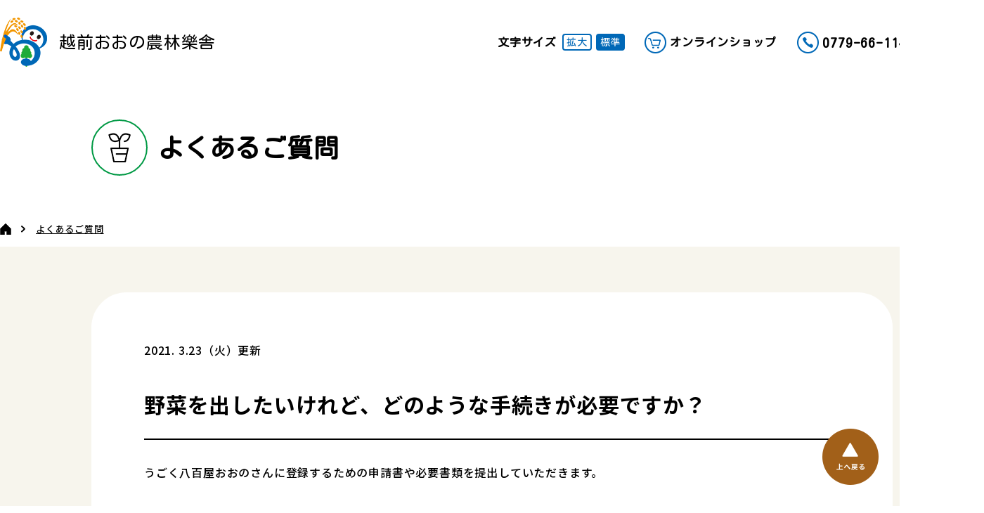

--- FILE ---
content_type: text/html; charset=UTF-8
request_url: https://www.ono-gakusya.jp/faq/%E9%87%8E%E8%8F%9C%E3%82%92%E5%87%BA%E3%81%97%E3%81%9F%E3%81%84%E3%81%91%E3%82%8C%E3%81%A9%E3%80%81%E3%81%A9%E3%81%AE%E3%82%88%E3%81%86%E3%81%AA%E6%89%8B%E7%B6%9A%E3%81%8D%E3%81%8C%E5%BF%85%E8%A6%81/
body_size: 38339
content:
<!DOCTYPE html>
<html lang="ja">
<head>
<!-- Global site tag (gtag.js) - Google Analytics -->
<script async src="https://www.googletagmanager.com/gtag/js?id=G-3EK015L3WN"></script>
<script>
  window.dataLayer = window.dataLayer || [];
  function gtag(){dataLayer.push(arguments);}
  gtag('js', new Date());
  gtag('config', 'G-3EK015L3WN');
</script>
<meta charset="UTF-8" />
<meta name="viewport" content="width=device-width">
<meta http-equiv="X-UA-Compatible" content="IE=edge"/>
<meta name="format-detection" content="telephone=no">
<title>野菜を出したいけれど、どのような手続きが必要ですか？ - 一般財団法人越前おおの農林樂舎</title>

		<!-- All in One SEO 4.9.3 - aioseo.com -->
	<meta name="description" content="うごく八百屋おおのさんに登録するための申請書や必要書類を提出していただきます。" />
	<meta name="robots" content="max-image-preview:large" />
	<meta name="author" content="構築業者"/>
	<link rel="canonical" href="https://www.ono-gakusya.jp/faq/%e9%87%8e%e8%8f%9c%e3%82%92%e5%87%ba%e3%81%97%e3%81%9f%e3%81%84%e3%81%91%e3%82%8c%e3%81%a9%e3%80%81%e3%81%a9%e3%81%ae%e3%82%88%e3%81%86%e3%81%aa%e6%89%8b%e7%b6%9a%e3%81%8d%e3%81%8c%e5%bf%85%e8%a6%81/" />
	<meta name="generator" content="All in One SEO (AIOSEO) 4.9.3" />
		<meta property="og:locale" content="ja_JP" />
		<meta property="og:site_name" content="一般財団法人越前おおの農林樂舎" />
		<meta property="og:type" content="article" />
		<meta property="og:title" content="野菜を出したいけれど、どのような手続きが必要ですか？ - 一般財団法人越前おおの農林樂舎" />
		<meta property="og:description" content="うごく八百屋おおのさんに登録するための申請書や必要書類を提出していただきます。" />
		<meta property="og:url" content="https://www.ono-gakusya.jp/faq/%e9%87%8e%e8%8f%9c%e3%82%92%e5%87%ba%e3%81%97%e3%81%9f%e3%81%84%e3%81%91%e3%82%8c%e3%81%a9%e3%80%81%e3%81%a9%e3%81%ae%e3%82%88%e3%81%86%e3%81%aa%e6%89%8b%e7%b6%9a%e3%81%8d%e3%81%8c%e5%bf%85%e8%a6%81/" />
		<meta property="og:image" content="https://ono-gakusya.sakura.ne.jp/ono-gakusya.jp/wp-content/uploads/2021/03/ogp-scaled.jpg" />
		<meta property="og:image:secure_url" content="https://ono-gakusya.sakura.ne.jp/ono-gakusya.jp/wp-content/uploads/2021/03/ogp-scaled.jpg" />
		<meta property="article:published_time" content="2021-03-23T02:32:42+00:00" />
		<meta property="article:modified_time" content="2021-03-23T02:32:42+00:00" />
		<meta property="article:publisher" content="https://www.facebook.com/ono.nouringakusya" />
		<meta name="twitter:card" content="summary" />
		<meta name="twitter:site" content="@ono_gakusya" />
		<meta name="twitter:title" content="野菜を出したいけれど、どのような手続きが必要ですか？ - 一般財団法人越前おおの農林樂舎" />
		<meta name="twitter:description" content="うごく八百屋おおのさんに登録するための申請書や必要書類を提出していただきます。" />
		<meta name="twitter:creator" content="@ono_gakusya" />
		<meta name="twitter:image" content="http://ono-gakusya.sakura.ne.jp/ono-gakusya.jp/wp-content/uploads/2021/03/ogp-scaled.jpg" />
		<script type="application/ld+json" class="aioseo-schema">
			{"@context":"https:\/\/schema.org","@graph":[{"@type":"BreadcrumbList","@id":"https:\/\/www.ono-gakusya.jp\/faq\/%e9%87%8e%e8%8f%9c%e3%82%92%e5%87%ba%e3%81%97%e3%81%9f%e3%81%84%e3%81%91%e3%82%8c%e3%81%a9%e3%80%81%e3%81%a9%e3%81%ae%e3%82%88%e3%81%86%e3%81%aa%e6%89%8b%e7%b6%9a%e3%81%8d%e3%81%8c%e5%bf%85%e8%a6%81\/#breadcrumblist","itemListElement":[{"@type":"ListItem","@id":"https:\/\/www.ono-gakusya.jp#listItem","position":1,"name":"\u30db\u30fc\u30e0","item":"https:\/\/www.ono-gakusya.jp","nextItem":{"@type":"ListItem","@id":"https:\/\/www.ono-gakusya.jp\/faq_cat\/faq_cat_shipment\/#listItem","name":"\u304a\u7c73\u30fb\u91ce\u83dc\u3092\u51fa\u8377\u3057\u305f\u3044"}},{"@type":"ListItem","@id":"https:\/\/www.ono-gakusya.jp\/faq_cat\/faq_cat_shipment\/#listItem","position":2,"name":"\u304a\u7c73\u30fb\u91ce\u83dc\u3092\u51fa\u8377\u3057\u305f\u3044","item":"https:\/\/www.ono-gakusya.jp\/faq_cat\/faq_cat_shipment\/","nextItem":{"@type":"ListItem","@id":"https:\/\/www.ono-gakusya.jp\/faq\/%e9%87%8e%e8%8f%9c%e3%82%92%e5%87%ba%e3%81%97%e3%81%9f%e3%81%84%e3%81%91%e3%82%8c%e3%81%a9%e3%80%81%e3%81%a9%e3%81%ae%e3%82%88%e3%81%86%e3%81%aa%e6%89%8b%e7%b6%9a%e3%81%8d%e3%81%8c%e5%bf%85%e8%a6%81\/#listItem","name":"\u91ce\u83dc\u3092\u51fa\u3057\u305f\u3044\u3051\u308c\u3069\u3001\u3069\u306e\u3088\u3046\u306a\u624b\u7d9a\u304d\u304c\u5fc5\u8981\u3067\u3059\u304b\uff1f"},"previousItem":{"@type":"ListItem","@id":"https:\/\/www.ono-gakusya.jp#listItem","name":"\u30db\u30fc\u30e0"}},{"@type":"ListItem","@id":"https:\/\/www.ono-gakusya.jp\/faq\/%e9%87%8e%e8%8f%9c%e3%82%92%e5%87%ba%e3%81%97%e3%81%9f%e3%81%84%e3%81%91%e3%82%8c%e3%81%a9%e3%80%81%e3%81%a9%e3%81%ae%e3%82%88%e3%81%86%e3%81%aa%e6%89%8b%e7%b6%9a%e3%81%8d%e3%81%8c%e5%bf%85%e8%a6%81\/#listItem","position":3,"name":"\u91ce\u83dc\u3092\u51fa\u3057\u305f\u3044\u3051\u308c\u3069\u3001\u3069\u306e\u3088\u3046\u306a\u624b\u7d9a\u304d\u304c\u5fc5\u8981\u3067\u3059\u304b\uff1f","previousItem":{"@type":"ListItem","@id":"https:\/\/www.ono-gakusya.jp\/faq_cat\/faq_cat_shipment\/#listItem","name":"\u304a\u7c73\u30fb\u91ce\u83dc\u3092\u51fa\u8377\u3057\u305f\u3044"}}]},{"@type":"Organization","@id":"https:\/\/www.ono-gakusya.jp\/#organization","name":"\u4e00\u822c\u8ca1\u56e3\u6cd5\u4eba\u8d8a\u524d\u304a\u304a\u306e\u8fb2\u6797\u6a02\u820e","description":"\u8d8a\u524d\u304a\u304a\u306e\u8fb2\u6797\u6a02\u820e\u3067\u306f\u5730\u5143\u306e\u98a8\u571f\u3068\u540d\u6c34\u306b\u80b2\u307e\u308c\u305f\u81ea\u6162\u306e\u8fb2\u6797\u7523\u7269\u3092\u751f\u7523\u8005\u306b\u4ee3\u308f\u3063\u3066\u8ca9\u58f2\u3057\u3066\u3044\u307e\u3059\u3002 \u6bce\u671d\u3001\u671d\u63a1\u308c\u91ce\u83dc\u3092\u96c6\u8377\u3057\u3066\u798f\u4e95\u5e02\u5185\u306e\u30b9\u30fc\u30d1\u30fc\u3084\u98f2\u98df\u5e97\u306b\u304a\u5c4a\u3051\u3057\u3066\u3044\u308b\u4ed6\u3001\u770c\u5185\u5916\u306e\u30a4\u30d9\u30f3\u30c8\u306b\u3082\u51fa\u5e97\u3057\u3066\u3044\u307e\u3059\u3002","url":"https:\/\/www.ono-gakusya.jp\/","telephone":"+81779661141","sameAs":["https:\/\/www.facebook.com\/ono.nouringakusya","https:\/\/twitter.com\/ono_gakusya","https:\/\/www.instagram.com\/ono.nouringakusya\/"]},{"@type":"Person","@id":"https:\/\/www.ono-gakusya.jp\/author\/secondgate\/#author","url":"https:\/\/www.ono-gakusya.jp\/author\/secondgate\/","name":"\u69cb\u7bc9\u696d\u8005"},{"@type":"WebPage","@id":"https:\/\/www.ono-gakusya.jp\/faq\/%e9%87%8e%e8%8f%9c%e3%82%92%e5%87%ba%e3%81%97%e3%81%9f%e3%81%84%e3%81%91%e3%82%8c%e3%81%a9%e3%80%81%e3%81%a9%e3%81%ae%e3%82%88%e3%81%86%e3%81%aa%e6%89%8b%e7%b6%9a%e3%81%8d%e3%81%8c%e5%bf%85%e8%a6%81\/#webpage","url":"https:\/\/www.ono-gakusya.jp\/faq\/%e9%87%8e%e8%8f%9c%e3%82%92%e5%87%ba%e3%81%97%e3%81%9f%e3%81%84%e3%81%91%e3%82%8c%e3%81%a9%e3%80%81%e3%81%a9%e3%81%ae%e3%82%88%e3%81%86%e3%81%aa%e6%89%8b%e7%b6%9a%e3%81%8d%e3%81%8c%e5%bf%85%e8%a6%81\/","name":"\u91ce\u83dc\u3092\u51fa\u3057\u305f\u3044\u3051\u308c\u3069\u3001\u3069\u306e\u3088\u3046\u306a\u624b\u7d9a\u304d\u304c\u5fc5\u8981\u3067\u3059\u304b\uff1f - \u4e00\u822c\u8ca1\u56e3\u6cd5\u4eba\u8d8a\u524d\u304a\u304a\u306e\u8fb2\u6797\u6a02\u820e","description":"\u3046\u3054\u304f\u516b\u767e\u5c4b\u304a\u304a\u306e\u3055\u3093\u306b\u767b\u9332\u3059\u308b\u305f\u3081\u306e\u7533\u8acb\u66f8\u3084\u5fc5\u8981\u66f8\u985e\u3092\u63d0\u51fa\u3057\u3066\u3044\u305f\u3060\u304d\u307e\u3059\u3002","inLanguage":"ja","isPartOf":{"@id":"https:\/\/www.ono-gakusya.jp\/#website"},"breadcrumb":{"@id":"https:\/\/www.ono-gakusya.jp\/faq\/%e9%87%8e%e8%8f%9c%e3%82%92%e5%87%ba%e3%81%97%e3%81%9f%e3%81%84%e3%81%91%e3%82%8c%e3%81%a9%e3%80%81%e3%81%a9%e3%81%ae%e3%82%88%e3%81%86%e3%81%aa%e6%89%8b%e7%b6%9a%e3%81%8d%e3%81%8c%e5%bf%85%e8%a6%81\/#breadcrumblist"},"author":{"@id":"https:\/\/www.ono-gakusya.jp\/author\/secondgate\/#author"},"creator":{"@id":"https:\/\/www.ono-gakusya.jp\/author\/secondgate\/#author"},"datePublished":"2021-03-23T11:32:42+09:00","dateModified":"2021-03-23T11:32:42+09:00"},{"@type":"WebSite","@id":"https:\/\/www.ono-gakusya.jp\/#website","url":"https:\/\/www.ono-gakusya.jp\/","name":"\u4e00\u822c\u8ca1\u56e3\u6cd5\u4eba\u8d8a\u524d\u304a\u304a\u306e\u8fb2\u6797\u6a02\u820e","description":"\u8d8a\u524d\u304a\u304a\u306e\u8fb2\u6797\u6a02\u820e\u3067\u306f\u5730\u5143\u306e\u98a8\u571f\u3068\u540d\u6c34\u306b\u80b2\u307e\u308c\u305f\u81ea\u6162\u306e\u8fb2\u6797\u7523\u7269\u3092\u751f\u7523\u8005\u306b\u4ee3\u308f\u3063\u3066\u8ca9\u58f2\u3057\u3066\u3044\u307e\u3059\u3002 \u6bce\u671d\u3001\u671d\u63a1\u308c\u91ce\u83dc\u3092\u96c6\u8377\u3057\u3066\u798f\u4e95\u5e02\u5185\u306e\u30b9\u30fc\u30d1\u30fc\u3084\u98f2\u98df\u5e97\u306b\u304a\u5c4a\u3051\u3057\u3066\u3044\u308b\u4ed6\u3001\u770c\u5185\u5916\u306e\u30a4\u30d9\u30f3\u30c8\u306b\u3082\u51fa\u5e97\u3057\u3066\u3044\u307e\u3059\u3002","inLanguage":"ja","publisher":{"@id":"https:\/\/www.ono-gakusya.jp\/#organization"}}]}
		</script>
		<!-- All in One SEO -->

<link rel="alternate" type="application/rss+xml" title="一般財団法人越前おおの農林樂舎 &raquo; フィード" href="https://www.ono-gakusya.jp/feed/" />
<link rel="alternate" type="application/rss+xml" title="一般財団法人越前おおの農林樂舎 &raquo; コメントフィード" href="https://www.ono-gakusya.jp/comments/feed/" />
<link rel="alternate" title="oEmbed (JSON)" type="application/json+oembed" href="https://www.ono-gakusya.jp/wp-json/oembed/1.0/embed?url=https%3A%2F%2Fwww.ono-gakusya.jp%2Ffaq%2F%25e9%2587%258e%25e8%258f%259c%25e3%2582%2592%25e5%2587%25ba%25e3%2581%2597%25e3%2581%259f%25e3%2581%2584%25e3%2581%2591%25e3%2582%258c%25e3%2581%25a9%25e3%2580%2581%25e3%2581%25a9%25e3%2581%25ae%25e3%2582%2588%25e3%2581%2586%25e3%2581%25aa%25e6%2589%258b%25e7%25b6%259a%25e3%2581%258d%25e3%2581%258c%25e5%25bf%2585%25e8%25a6%2581%2F" />
<link rel="alternate" title="oEmbed (XML)" type="text/xml+oembed" href="https://www.ono-gakusya.jp/wp-json/oembed/1.0/embed?url=https%3A%2F%2Fwww.ono-gakusya.jp%2Ffaq%2F%25e9%2587%258e%25e8%258f%259c%25e3%2582%2592%25e5%2587%25ba%25e3%2581%2597%25e3%2581%259f%25e3%2581%2584%25e3%2581%2591%25e3%2582%258c%25e3%2581%25a9%25e3%2580%2581%25e3%2581%25a9%25e3%2581%25ae%25e3%2582%2588%25e3%2581%2586%25e3%2581%25aa%25e6%2589%258b%25e7%25b6%259a%25e3%2581%258d%25e3%2581%258c%25e5%25bf%2585%25e8%25a6%2581%2F&#038;format=xml" />
<style id='wp-img-auto-sizes-contain-inline-css' type='text/css'>
img:is([sizes=auto i],[sizes^="auto," i]){contain-intrinsic-size:3000px 1500px}
/*# sourceURL=wp-img-auto-sizes-contain-inline-css */
</style>
<style id='wp-block-library-inline-css' type='text/css'>
:root{--wp-block-synced-color:#7a00df;--wp-block-synced-color--rgb:122,0,223;--wp-bound-block-color:var(--wp-block-synced-color);--wp-editor-canvas-background:#ddd;--wp-admin-theme-color:#007cba;--wp-admin-theme-color--rgb:0,124,186;--wp-admin-theme-color-darker-10:#006ba1;--wp-admin-theme-color-darker-10--rgb:0,107,160.5;--wp-admin-theme-color-darker-20:#005a87;--wp-admin-theme-color-darker-20--rgb:0,90,135;--wp-admin-border-width-focus:2px}@media (min-resolution:192dpi){:root{--wp-admin-border-width-focus:1.5px}}.wp-element-button{cursor:pointer}:root .has-very-light-gray-background-color{background-color:#eee}:root .has-very-dark-gray-background-color{background-color:#313131}:root .has-very-light-gray-color{color:#eee}:root .has-very-dark-gray-color{color:#313131}:root .has-vivid-green-cyan-to-vivid-cyan-blue-gradient-background{background:linear-gradient(135deg,#00d084,#0693e3)}:root .has-purple-crush-gradient-background{background:linear-gradient(135deg,#34e2e4,#4721fb 50%,#ab1dfe)}:root .has-hazy-dawn-gradient-background{background:linear-gradient(135deg,#faaca8,#dad0ec)}:root .has-subdued-olive-gradient-background{background:linear-gradient(135deg,#fafae1,#67a671)}:root .has-atomic-cream-gradient-background{background:linear-gradient(135deg,#fdd79a,#004a59)}:root .has-nightshade-gradient-background{background:linear-gradient(135deg,#330968,#31cdcf)}:root .has-midnight-gradient-background{background:linear-gradient(135deg,#020381,#2874fc)}:root{--wp--preset--font-size--normal:16px;--wp--preset--font-size--huge:42px}.has-regular-font-size{font-size:1em}.has-larger-font-size{font-size:2.625em}.has-normal-font-size{font-size:var(--wp--preset--font-size--normal)}.has-huge-font-size{font-size:var(--wp--preset--font-size--huge)}.has-text-align-center{text-align:center}.has-text-align-left{text-align:left}.has-text-align-right{text-align:right}.has-fit-text{white-space:nowrap!important}#end-resizable-editor-section{display:none}.aligncenter{clear:both}.items-justified-left{justify-content:flex-start}.items-justified-center{justify-content:center}.items-justified-right{justify-content:flex-end}.items-justified-space-between{justify-content:space-between}.screen-reader-text{border:0;clip-path:inset(50%);height:1px;margin:-1px;overflow:hidden;padding:0;position:absolute;width:1px;word-wrap:normal!important}.screen-reader-text:focus{background-color:#ddd;clip-path:none;color:#444;display:block;font-size:1em;height:auto;left:5px;line-height:normal;padding:15px 23px 14px;text-decoration:none;top:5px;width:auto;z-index:100000}html :where(.has-border-color){border-style:solid}html :where([style*=border-top-color]){border-top-style:solid}html :where([style*=border-right-color]){border-right-style:solid}html :where([style*=border-bottom-color]){border-bottom-style:solid}html :where([style*=border-left-color]){border-left-style:solid}html :where([style*=border-width]){border-style:solid}html :where([style*=border-top-width]){border-top-style:solid}html :where([style*=border-right-width]){border-right-style:solid}html :where([style*=border-bottom-width]){border-bottom-style:solid}html :where([style*=border-left-width]){border-left-style:solid}html :where(img[class*=wp-image-]){height:auto;max-width:100%}:where(figure){margin:0 0 1em}html :where(.is-position-sticky){--wp-admin--admin-bar--position-offset:var(--wp-admin--admin-bar--height,0px)}@media screen and (max-width:600px){html :where(.is-position-sticky){--wp-admin--admin-bar--position-offset:0px}}

/*# sourceURL=wp-block-library-inline-css */
</style><style id='global-styles-inline-css' type='text/css'>
:root{--wp--preset--aspect-ratio--square: 1;--wp--preset--aspect-ratio--4-3: 4/3;--wp--preset--aspect-ratio--3-4: 3/4;--wp--preset--aspect-ratio--3-2: 3/2;--wp--preset--aspect-ratio--2-3: 2/3;--wp--preset--aspect-ratio--16-9: 16/9;--wp--preset--aspect-ratio--9-16: 9/16;--wp--preset--color--black: #000000;--wp--preset--color--cyan-bluish-gray: #abb8c3;--wp--preset--color--white: #ffffff;--wp--preset--color--pale-pink: #f78da7;--wp--preset--color--vivid-red: #cf2e2e;--wp--preset--color--luminous-vivid-orange: #ff6900;--wp--preset--color--luminous-vivid-amber: #fcb900;--wp--preset--color--light-green-cyan: #7bdcb5;--wp--preset--color--vivid-green-cyan: #00d084;--wp--preset--color--pale-cyan-blue: #8ed1fc;--wp--preset--color--vivid-cyan-blue: #0693e3;--wp--preset--color--vivid-purple: #9b51e0;--wp--preset--gradient--vivid-cyan-blue-to-vivid-purple: linear-gradient(135deg,rgb(6,147,227) 0%,rgb(155,81,224) 100%);--wp--preset--gradient--light-green-cyan-to-vivid-green-cyan: linear-gradient(135deg,rgb(122,220,180) 0%,rgb(0,208,130) 100%);--wp--preset--gradient--luminous-vivid-amber-to-luminous-vivid-orange: linear-gradient(135deg,rgb(252,185,0) 0%,rgb(255,105,0) 100%);--wp--preset--gradient--luminous-vivid-orange-to-vivid-red: linear-gradient(135deg,rgb(255,105,0) 0%,rgb(207,46,46) 100%);--wp--preset--gradient--very-light-gray-to-cyan-bluish-gray: linear-gradient(135deg,rgb(238,238,238) 0%,rgb(169,184,195) 100%);--wp--preset--gradient--cool-to-warm-spectrum: linear-gradient(135deg,rgb(74,234,220) 0%,rgb(151,120,209) 20%,rgb(207,42,186) 40%,rgb(238,44,130) 60%,rgb(251,105,98) 80%,rgb(254,248,76) 100%);--wp--preset--gradient--blush-light-purple: linear-gradient(135deg,rgb(255,206,236) 0%,rgb(152,150,240) 100%);--wp--preset--gradient--blush-bordeaux: linear-gradient(135deg,rgb(254,205,165) 0%,rgb(254,45,45) 50%,rgb(107,0,62) 100%);--wp--preset--gradient--luminous-dusk: linear-gradient(135deg,rgb(255,203,112) 0%,rgb(199,81,192) 50%,rgb(65,88,208) 100%);--wp--preset--gradient--pale-ocean: linear-gradient(135deg,rgb(255,245,203) 0%,rgb(182,227,212) 50%,rgb(51,167,181) 100%);--wp--preset--gradient--electric-grass: linear-gradient(135deg,rgb(202,248,128) 0%,rgb(113,206,126) 100%);--wp--preset--gradient--midnight: linear-gradient(135deg,rgb(2,3,129) 0%,rgb(40,116,252) 100%);--wp--preset--font-size--small: 13px;--wp--preset--font-size--medium: 20px;--wp--preset--font-size--large: 36px;--wp--preset--font-size--x-large: 42px;--wp--preset--spacing--20: 0.44rem;--wp--preset--spacing--30: 0.67rem;--wp--preset--spacing--40: 1rem;--wp--preset--spacing--50: 1.5rem;--wp--preset--spacing--60: 2.25rem;--wp--preset--spacing--70: 3.38rem;--wp--preset--spacing--80: 5.06rem;--wp--preset--shadow--natural: 6px 6px 9px rgba(0, 0, 0, 0.2);--wp--preset--shadow--deep: 12px 12px 50px rgba(0, 0, 0, 0.4);--wp--preset--shadow--sharp: 6px 6px 0px rgba(0, 0, 0, 0.2);--wp--preset--shadow--outlined: 6px 6px 0px -3px rgb(255, 255, 255), 6px 6px rgb(0, 0, 0);--wp--preset--shadow--crisp: 6px 6px 0px rgb(0, 0, 0);}:where(.is-layout-flex){gap: 0.5em;}:where(.is-layout-grid){gap: 0.5em;}body .is-layout-flex{display: flex;}.is-layout-flex{flex-wrap: wrap;align-items: center;}.is-layout-flex > :is(*, div){margin: 0;}body .is-layout-grid{display: grid;}.is-layout-grid > :is(*, div){margin: 0;}:where(.wp-block-columns.is-layout-flex){gap: 2em;}:where(.wp-block-columns.is-layout-grid){gap: 2em;}:where(.wp-block-post-template.is-layout-flex){gap: 1.25em;}:where(.wp-block-post-template.is-layout-grid){gap: 1.25em;}.has-black-color{color: var(--wp--preset--color--black) !important;}.has-cyan-bluish-gray-color{color: var(--wp--preset--color--cyan-bluish-gray) !important;}.has-white-color{color: var(--wp--preset--color--white) !important;}.has-pale-pink-color{color: var(--wp--preset--color--pale-pink) !important;}.has-vivid-red-color{color: var(--wp--preset--color--vivid-red) !important;}.has-luminous-vivid-orange-color{color: var(--wp--preset--color--luminous-vivid-orange) !important;}.has-luminous-vivid-amber-color{color: var(--wp--preset--color--luminous-vivid-amber) !important;}.has-light-green-cyan-color{color: var(--wp--preset--color--light-green-cyan) !important;}.has-vivid-green-cyan-color{color: var(--wp--preset--color--vivid-green-cyan) !important;}.has-pale-cyan-blue-color{color: var(--wp--preset--color--pale-cyan-blue) !important;}.has-vivid-cyan-blue-color{color: var(--wp--preset--color--vivid-cyan-blue) !important;}.has-vivid-purple-color{color: var(--wp--preset--color--vivid-purple) !important;}.has-black-background-color{background-color: var(--wp--preset--color--black) !important;}.has-cyan-bluish-gray-background-color{background-color: var(--wp--preset--color--cyan-bluish-gray) !important;}.has-white-background-color{background-color: var(--wp--preset--color--white) !important;}.has-pale-pink-background-color{background-color: var(--wp--preset--color--pale-pink) !important;}.has-vivid-red-background-color{background-color: var(--wp--preset--color--vivid-red) !important;}.has-luminous-vivid-orange-background-color{background-color: var(--wp--preset--color--luminous-vivid-orange) !important;}.has-luminous-vivid-amber-background-color{background-color: var(--wp--preset--color--luminous-vivid-amber) !important;}.has-light-green-cyan-background-color{background-color: var(--wp--preset--color--light-green-cyan) !important;}.has-vivid-green-cyan-background-color{background-color: var(--wp--preset--color--vivid-green-cyan) !important;}.has-pale-cyan-blue-background-color{background-color: var(--wp--preset--color--pale-cyan-blue) !important;}.has-vivid-cyan-blue-background-color{background-color: var(--wp--preset--color--vivid-cyan-blue) !important;}.has-vivid-purple-background-color{background-color: var(--wp--preset--color--vivid-purple) !important;}.has-black-border-color{border-color: var(--wp--preset--color--black) !important;}.has-cyan-bluish-gray-border-color{border-color: var(--wp--preset--color--cyan-bluish-gray) !important;}.has-white-border-color{border-color: var(--wp--preset--color--white) !important;}.has-pale-pink-border-color{border-color: var(--wp--preset--color--pale-pink) !important;}.has-vivid-red-border-color{border-color: var(--wp--preset--color--vivid-red) !important;}.has-luminous-vivid-orange-border-color{border-color: var(--wp--preset--color--luminous-vivid-orange) !important;}.has-luminous-vivid-amber-border-color{border-color: var(--wp--preset--color--luminous-vivid-amber) !important;}.has-light-green-cyan-border-color{border-color: var(--wp--preset--color--light-green-cyan) !important;}.has-vivid-green-cyan-border-color{border-color: var(--wp--preset--color--vivid-green-cyan) !important;}.has-pale-cyan-blue-border-color{border-color: var(--wp--preset--color--pale-cyan-blue) !important;}.has-vivid-cyan-blue-border-color{border-color: var(--wp--preset--color--vivid-cyan-blue) !important;}.has-vivid-purple-border-color{border-color: var(--wp--preset--color--vivid-purple) !important;}.has-vivid-cyan-blue-to-vivid-purple-gradient-background{background: var(--wp--preset--gradient--vivid-cyan-blue-to-vivid-purple) !important;}.has-light-green-cyan-to-vivid-green-cyan-gradient-background{background: var(--wp--preset--gradient--light-green-cyan-to-vivid-green-cyan) !important;}.has-luminous-vivid-amber-to-luminous-vivid-orange-gradient-background{background: var(--wp--preset--gradient--luminous-vivid-amber-to-luminous-vivid-orange) !important;}.has-luminous-vivid-orange-to-vivid-red-gradient-background{background: var(--wp--preset--gradient--luminous-vivid-orange-to-vivid-red) !important;}.has-very-light-gray-to-cyan-bluish-gray-gradient-background{background: var(--wp--preset--gradient--very-light-gray-to-cyan-bluish-gray) !important;}.has-cool-to-warm-spectrum-gradient-background{background: var(--wp--preset--gradient--cool-to-warm-spectrum) !important;}.has-blush-light-purple-gradient-background{background: var(--wp--preset--gradient--blush-light-purple) !important;}.has-blush-bordeaux-gradient-background{background: var(--wp--preset--gradient--blush-bordeaux) !important;}.has-luminous-dusk-gradient-background{background: var(--wp--preset--gradient--luminous-dusk) !important;}.has-pale-ocean-gradient-background{background: var(--wp--preset--gradient--pale-ocean) !important;}.has-electric-grass-gradient-background{background: var(--wp--preset--gradient--electric-grass) !important;}.has-midnight-gradient-background{background: var(--wp--preset--gradient--midnight) !important;}.has-small-font-size{font-size: var(--wp--preset--font-size--small) !important;}.has-medium-font-size{font-size: var(--wp--preset--font-size--medium) !important;}.has-large-font-size{font-size: var(--wp--preset--font-size--large) !important;}.has-x-large-font-size{font-size: var(--wp--preset--font-size--x-large) !important;}
/*# sourceURL=global-styles-inline-css */
</style>

<style id='classic-theme-styles-inline-css' type='text/css'>
/*! This file is auto-generated */
.wp-block-button__link{color:#fff;background-color:#32373c;border-radius:9999px;box-shadow:none;text-decoration:none;padding:calc(.667em + 2px) calc(1.333em + 2px);font-size:1.125em}.wp-block-file__button{background:#32373c;color:#fff;text-decoration:none}
/*# sourceURL=/wp-includes/css/classic-themes.min.css */
</style>
<link rel="https://api.w.org/" href="https://www.ono-gakusya.jp/wp-json/" /><link rel="preconnect" href="https://fonts.gstatic.com">
<link href="https://fonts.googleapis.com/css2?family=Kosugi+Maru&family=Noto+Sans+JP:wght@100;300;400;500;700;900&display=swap" rel="stylesheet">
<link rel="stylesheet" href="https://www.ono-gakusya.jp/wp-content/themes/ono-gakusya/assets/css/style.css" />
<!-- <script src="https://www.ono-gakusya.jp/wp-content/themes/ono-gakusya/assets/js/jquery.js"></script> -->
<script src="https://code.jquery.com/jquery-3.6.1.min.js"></script>
<script src="https://www.ono-gakusya.jp/wp-content/themes/ono-gakusya/assets/js/jquery.bxslider.js"></script>
<script src="https://www.ono-gakusya.jp/wp-content/themes/ono-gakusya/assets/js/jquery.custom.js"></script>
<link rel="shortcut icon" type="image/x-icon" href="https://www.ono-gakusya.jp/wp-content/themes/ono-gakusya/assets/img/cmn/favicon.ico" />
<link rel="apple-touch-icon" href="https://www.ono-gakusya.jp/wp-content/themes/ono-gakusya/assets/img/cmn/apple-touch-icon.png" />
</head>
<body id="top">
<div id="wrapper">
	<header id="header">
		<div id="headerMain">
			<div class="header">
				<div class="outer">
					<div class="header_base">
						<div class="header_logo"><a href="https://www.ono-gakusya.jp/">越前おおの農林樂舎</a></div>
						<div class="header_fontSize">
							<p class="header_fontSizeTxt">文字サイズ</p>
							<ul>
								<li class="large"><a href="#">拡大</a></li>
								<li class="middle current"><a href="#">標準</a></li>
							</ul>
						</div>
						<div class="header_link">
							<p class="shop"><a href="https://shop.h-onoya.co.jp/"><span>オンラインショップ</span></a></p>
							<p class="tel"><a href="tel:0779661141"><span>0779-66-1141</span></a></p>
						</div>
						<div class="gNavi">
							<div class="header_menu"><a href="#" class="header_menuBtn"><p class="header_menuBtnIcon"><span>閉じる</span></p></a></div>
							<nav class="header_menuList">
								<ul>
									<li><a href="https://www.ono-gakusya.jp/">ホーム</a></li>
									<li><a href="/about/">越前おおの農林樂舎とは</a>
										<ul>
											<li><a href="/about/overview/">財団概要</a></li>
											<li><a href="/about/history/">沿革</a></li>
										</ul>
									</li>
									<li><a href="/crops/">お野菜情報</a>
										<ul>
											<li><a href="/crops/calendar/">野菜収穫カレンダー</a></li>
											<li><a href="/crops/purchase/">販売店（買いたい）</a></li>
											<li><a href="/crops/eat/">飲食店（食べたい）</a></li>
											<li><a href="/crops/farmer/">キラリ農家さん</a></li>
											<li><a href="/crops/recipe/">レシピ</a></li>
										</ul>
									</li>
									<li><a href="/business/">越前おおの農林樂舎のお仕事</a>
										<ul>
											<li><a href="https://www.ono-gakusya.jp/biz/%e3%81%86%e3%81%94%e3%81%8f%e5%85%ab%e7%99%be%e5%b1%8b%e3%81%8a%e3%81%8a%e3%81%ae%e3%81%95%e3%82%93/">うごく八百屋おおのさん</a></li>
																					<li><a href="https://www.ono-gakusya.jp/biz/%e5%a4%a7%e9%87%8e%e5%b8%82%e8%be%b2%e6%a5%ad%e5%86%8d%e7%94%9f%e5%8d%94%e8%ad%b0%e4%bc%9a/">大野市農業再生協議会</a></li>
																					<li><a href="https://www.ono-gakusya.jp/biz/%e8%b6%8a%e5%89%8d%e3%81%8a%e3%81%8a%e3%81%ae%e9%87%8c%e3%81%ae%e6%81%b5%e3%81%bf%e8%aa%8d%e8%a8%bc%e5%88%b6%e5%ba%a6/">越前おおの里の恵み認証制度</a></li>
																					<li><a href="https://www.ono-gakusya.jp/biz/%e8%b6%8a%e5%89%8d%e3%81%8a%e3%81%8a%e3%81%ae%e7%94%a3%e5%9c%b0%e4%bf%9d%e8%a8%bc%e5%88%b6%e5%ba%a6/">越前おおの産地保証制度</a></li>
																					<li><a href="https://www.ono-gakusya.jp/biz/kome/">特別栽培米について</a></li>
																					<li><a href="https://www.ono-gakusya.jp/biz/%e5%9c%b0%e5%9f%9f%e8%be%b2%e6%a5%ad%e3%82%b5%e3%83%9d%e3%83%bc%e3%83%88%e3%82%bb%e3%83%b3%e3%82%bf%e3%83%bc/">地域農業サポートセンター</a></li>
																				</ul>
									</li>
								</ul>
								<ul class="other">
									<li><a href="/category/news/">お知らせ</a></li>
									<li><a href="/qa/">よくある質問</a></li>
									<li><a href="/contact/">お問い合わせ</a></li>
									<li><a href="/privacy-policy/">個人情報保護方針</a></li>
								</ul>
							</nav>
						</div>
					</div>
				</div>
			</div>
		</div>
	</header>
	<div id="contents">		<section id="main">
			<div id="contentsHeader">
				<div class="pageTtl">
					<div class="inner">
						<div class="pageTtl_base">
							<div class="pageTtl_sub pageTtl_sub-icn"><img loading="lazy" src="https://www.ono-gakusya.jp/wp-content/themes/ono-gakusya/assets/img/faq/pageTtl_icn-01.png" width="32" height="42" alt=""></div>
							<h1 class="pageTtl_main">よくあるご質問</h1>
						</div>
					</div>
				</div>
				<div class="breadcrumb">
					<div class="outer">
						<ul>
							<li><a href="https://www.ono-gakusya.jp/"><img loading="lazy" src="https://www.ono-gakusya.jp/wp-content/themes/ono-gakusya/assets/img/cmn/breadcrumb_icn-home.png" width="16" height="16" alt="home"></a></li>
							<li><a href="/qa/">よくあるご質問</a></li>
						</ul>
					</div>
				</div>
			</div>
			<div id="contentsMain">
				<section class="news news-detail">
					<div class="news_bg bg-primary">
						<div class="inner">
							<div class="news_area bg-area">
								<div class="news_base">
									<div class="news_date">2021. 3.23（火）更新</div>
								</div>
								<h1 class="news_ttl">野菜を出したいけれど、どのような手続きが必要ですか？</h1>
								<div class="freeArea clearfix">
									<p>うごく八百屋おおのさんに登録するための申請書や必要書類を提出していただきます。</p>
								</div>
							</div>
						</div>
					</div>
					<div class="news_postNav">
						<div class="inner">
							<div class="postNav">
								<article class="postNav_article">
									<a href="https://www.ono-gakusya.jp/faq/%e9%87%8e%e8%8f%9c%e3%82%92%e5%87%ba%e3%81%99%e3%81%a8%e3%81%8d%e3%81%ae%e6%89%8b%e6%95%b0%e6%96%99%e3%81%af%ef%bc%9f/">
										<p class="postNav_date">2021.3.23</p>
										<h1 class="postNav_ttl">野菜を出すときの手数料は？</h1>
									</a>
								</article>
							
								<article class="postNav_article">
								</article>
							
							</div>
						</div>
					</div>
					<div class="news_btn">
						<div class="btn btn-primary"><a href="/qa/">よくあるご質問一覧</a></div>
					</div>
				</section>
							</div>
			<div id="contentsFooter">
				<div class="breadcrumb">
					<div class="outer">
						<ul>
							<li><a href="https://www.ono-gakusya.jp/"><img loading="lazy" src="https://www.ono-gakusya.jp/wp-content/themes/ono-gakusya/assets/img/cmn/breadcrumb_icn-home.png" width="16" height="16" alt="home"></a></li>
							<li><a href="/qa/">よくあるご質問</a></li>
						</ul>
					</div>
				</div>
			</div>
		</section>
	</div>
	<footer id="footer">
		<div id="footerMain">
			<div class="footer">
				<div class="inner">
					<div class="footer_base">
						<div class="footer_logo">
							<div class="footer_logoArea">
								<a href="https://www.ono-gakusya.jp/">
									<div class="footer_logoImg"><img loading="lazy" src="https://www.ono-gakusya.jp/wp-content/themes/ono-gakusya/assets/img/cmn/footer_img-logo_pc.png" width="82" height="86" alt="越前おおの農林樂舎" class="changeimg"></div>
									<div class="footer_logoTxt">越前おおの農林樂舎</div>
								</a>
							</div>
						</div>
						<div class="footer_data">
							<div class="footer_name">一般財団法人越前おおの農林樂舎</div>
							<div class="footer_txt">
								<p>〒912-0015 福井県大野市中挾1丁目1601-1　大野市職業訓練センター内</p>
								<p>TEL：<a href="tel:0779661141">0779-66-1141</a>  FAX：0779-66-1142  EMAIL：<a href="info@ono-gakusya.jp">info@ono-gakusya.jp</a></p>
								<p>受付時間 / 平日8:30～17:15 　<br class="spDisplay">定休日 / 年末年始（12月29日～1月3日）</p>
							</div>
							<div class="footer_sns">
								<ul>
									<li class="txt">FOLLOW US !</li>
									
									<li><a href="https://www.instagram.com/ono.nouringakusya/" target="_blank"><img loading="lazy" src="https://www.ono-gakusya.jp/wp-content/themes/ono-gakusya/assets/img/cmn/footer_sns_icn-instagram_pc.png" width="30" height="30" alt="instagram" class="changeimg"></a></li>
									<li><a href="https://twitter.com/ono_gakusya" target="_blank"><img loading="lazy" src="https://www.ono-gakusya.jp/wp-content/themes/ono-gakusya/assets/img/cmn/footer_sns_icn-twitetr_pc.png" width="30" height="30" alt="twitetr" class="changeimg"></a></li>
									<li><a href="https://www.facebook.com/ono.nouringakusya" target="_blank"><img loading="lazy" src="https://www.ono-gakusya.jp/wp-content/themes/ono-gakusya/assets/img/cmn/footer_sns_icn-facebbok_pc.png" width="30" height="30" alt="facebbok" class="changeimg"></a></li>
								</ul>
							</div>
						</div>
					</div>
				</div>
				<div class="footer_navi">
					<div class="inner">
						<div class="footer_naviBase">
							<div class="footer_naviItem">
								<ul>
									<li><a href="https://www.ono-gakusya.jp/">ホーム</a>
										<ul>
											<li><a href="/category/news/">お知らせ</a></li>
											<li><a href="/qa/">よくある質問</a></li>
											<li><a href="/contact/">お問い合わせ</a></li>
											<li><a href="/privacy-policy/">個人情報保護方針</a></li>
										</ul>
									</li>
								</ul>
							</div>
							<div class="footer_naviItem">
								<ul>
									<li><a href="/about/">越前おおの農林樂舎とは</a>
										<ul>
											<li><a href="/about/overview/">財団概要</a></li>
											<li><a href="/about/history/">沿革</a></li>
										</ul>
									</li>
								</ul>
							</div>
							<div class="footer_naviItem">
								<ul>
									<li><a href="/crops/">お野菜情報</a>
										<ul>
											<li><a href="/crops/calendar/">野菜収穫カレンダー</a></li>
											<li><a href="/crops/purchase/">販売店（買いたい）</a></li>
											<li><a href="/crops/eat/">飲食店（食べたい）</a></li>
											<li><a href="/crops/farmer/">キラリ農家さん</a></li>
											<li><a href="/crops/recipe/">レシピ</a></li>
										</ul>
									</li>
								</ul>
							</div>
							<div class="footer_naviItem">
								<ul>
									<li><a href="/business/">越前おおの農林樂舎のお仕事</a>
										<ul>
											<li><a href="https://www.ono-gakusya.jp/biz/%e3%81%86%e3%81%94%e3%81%8f%e5%85%ab%e7%99%be%e5%b1%8b%e3%81%8a%e3%81%8a%e3%81%ae%e3%81%95%e3%82%93/">うごく八百屋おおのさん</a></li>
																					<li><a href="https://www.ono-gakusya.jp/biz/%e5%a4%a7%e9%87%8e%e5%b8%82%e8%be%b2%e6%a5%ad%e5%86%8d%e7%94%9f%e5%8d%94%e8%ad%b0%e4%bc%9a/">大野市農業再生協議会</a></li>
																					<li><a href="https://www.ono-gakusya.jp/biz/%e8%b6%8a%e5%89%8d%e3%81%8a%e3%81%8a%e3%81%ae%e9%87%8c%e3%81%ae%e6%81%b5%e3%81%bf%e8%aa%8d%e8%a8%bc%e5%88%b6%e5%ba%a6/">越前おおの里の恵み認証制度</a></li>
																					<li><a href="https://www.ono-gakusya.jp/biz/%e8%b6%8a%e5%89%8d%e3%81%8a%e3%81%8a%e3%81%ae%e7%94%a3%e5%9c%b0%e4%bf%9d%e8%a8%bc%e5%88%b6%e5%ba%a6/">越前おおの産地保証制度</a></li>
																					<li><a href="https://www.ono-gakusya.jp/biz/kome/">特別栽培米について</a></li>
																					<li><a href="https://www.ono-gakusya.jp/biz/%e5%9c%b0%e5%9f%9f%e8%be%b2%e6%a5%ad%e3%82%b5%e3%83%9d%e3%83%bc%e3%83%88%e3%82%bb%e3%83%b3%e3%82%bf%e3%83%bc/">地域農業サポートセンター</a></li>
																				</ul>
									</li>
								</ul>
							</div>
						</div>
					</div>
					<div class="outer">
						<div class="footer_bnr">
							<ul>
								<li><a href="https://www.city.ono.fukui.jp/" target="_blank"><img loading="lazy" src="https://www.ono-gakusya.jp/wp-content/uploads/2021/03/footer_bnr_img-01.jpg" width="192" height="70" alt="大野市"></a></li>
																<li><a href="https://shop.h-onoya.co.jp/" target="_blank"><img loading="lazy" src="https://www.ono-gakusya.jp/wp-content/uploads/2021/03/footer_bnr-yuirakuza.png" width="192" height="70" alt="越前おおの結楽座オンラインショップ"></a></li>
																<li><a href="https://arashimanosato.com/" target="_blank"><img loading="lazy" src="https://www.ono-gakusya.jp/wp-content/uploads/2021/03/footer_bnr-mitinoeki.png" width="192" height="70" alt="道の駅越前おおの荒島の郷"></a></li>
																<li><a href="http://www.kuzuryu2300.com/" target="_blank"><img loading="lazy" src="https://www.ono-gakusya.jp/wp-content/uploads/2021/03/footer_bnr-kuzuryu.png" width="192" height="70" alt="道の駅九頭竜"></a></li>
																<li><a href="http://www.kuzuryu-maitake.jp/" target="_blank"><img loading="lazy" src="https://www.ono-gakusya.jp/wp-content/uploads/2021/03/footer_bnr-maitake.png" width="192" height="70" alt="九頭竜まいたけ"></a></li>
																<li><a href="https://www.ono-kankou.jp/" target="_blank"><img loading="lazy" src="https://www.ono-gakusya.jp/wp-content/uploads/2021/03/footer_bnr-kankoGuide.png" width="192" height="70" alt="越前おおの観光ガイド"></a></li>
															</ul>
						</div>
					</div>
				</div>
			</div>
		</div>
		<div id="footerBottom">
			<div class="copyright">
				<div class="inner">
					<p class="copyright_txt">&copy; 2009-2026 一般財団法人越前おおの農林樂舎. All Rights Reserved. </p>
				</div>
			</div>
			<div class="pcDisplay">
				<div class="pagetop"><a href="#top" class="sa"><img loading="lazy" src="https://www.ono-gakusya.jp/wp-content/themes/ono-gakusya/assets/img/cmn/pagetop_img-01.png" width="80" height="80" alt="page top"></a></div>
			</div>
		</div>
	</footer>
</div>
<script type="speculationrules">
{"prefetch":[{"source":"document","where":{"and":[{"href_matches":"/*"},{"not":{"href_matches":["/wp-*.php","/wp-admin/*","/wp-content/uploads/*","/wp-content/*","/wp-content/plugins/*","/wp-content/themes/ono-gakusya/*","/*\\?(.+)"]}},{"not":{"selector_matches":"a[rel~=\"nofollow\"]"}},{"not":{"selector_matches":".no-prefetch, .no-prefetch a"}}]},"eagerness":"conservative"}]}
</script>
</body>
</html>

--- FILE ---
content_type: text/css
request_url: https://www.ono-gakusya.jp/wp-content/themes/ono-gakusya/assets/css/style.css
body_size: 155802
content:
@charset "UTF-8";
html, body, div, span, applet, object, iframe,
h1, h2, h3, h4, h5, h6, p, blockquote, pre,
a, abbr, acronym, address, big, cite, code,
del, dfn, em, font, img, ins, kbd, q, s, samp,
small, strike, strong, sub, sup, tt, var,
b, u, i, center, dl, dt, dd, ol, ul, li,
fieldset, form, label, legend,
table, caption, tbody, tfoot, thead, tr, th, td {
  margin: 0;
  padding: 0;
  border: 0;
  outline: 0;
  font-size: 1em;
  background: transparent;
  vertical-align: baseline; }

body, table, input, textarea, select, option {
  font-size: 1em; }

article, aside, canvas, details, figcaption, figure,
footer, header, hgroup, menu, nav, section, summary {
  display: block; }

ol, ul {
  list-style: none; }

blockquote, q {
  quotes: none; }

blockquote:before, blockquote:after,
q:before, q:after {
  content: '';
  content: none; }

:focus {
  outline: 0; }

ins {
  text-decoration: none; }

del {
  text-decoration: line-through; }

a:link,
a:visited,
a:hover,
a:active {
  margin: 0;
  padding: 0;
  font-size: 1em;
  background: transparent;
  vertical-align: baseline; }

img {
  vertical-align: middle; }

table {
  border-collapse: collapse;
  /* border-spacing: 0; */ }

/*
100 : Thin (Hairline)
200 : Extra Light (Ultra Light)
300 : Light
400 : Normal (Regular)
500 : Medium
600 : Semi Bold (Demi Bold)
700 : Bold
800 : Extra Bold (Ultra Bold)
900 : Black (Heavy)
950 : Extra Black (Ultra Black)
 */
/* device  */
/* font family */
/* color */
/* onmouse */
/* img 切り抜き */
/**
 * 【css Navigation】
 *
 * 1.0 Default
 * 2.0 Layout
 * 3.0 Style
 */
/* =========================================================
	1.0 Default
========================================================= */
@font-face {
  font-family: "Yu Gothic";
  src: local("Yu Gothic Medium");
  font-weight: 100; }
@font-face {
  font-family: "Yu Gothic";
  src: local("Yu Gothic Medium");
  font-weight: 200; }
@font-face {
  font-family: "Yu Gothic";
  src: local("Yu Gothic Medium");
  font-weight: 300; }
@font-face {
  font-family: "Yu Gothic";
  src: local("Yu Gothic Medium");
  font-weight: 400; }
@font-face {
  font-family: "Yu Gothic";
  src: local("Yu Gothic Bold");
  font-weight: bold; }
* {
  -ms-word-wrap: break-word;
  word-wrap: break-word;
  -webkit-box-sizing: border-box;
  -moz-box-sizing: border-box;
  box-sizing: border-box; }

@media screen and (max-width: 750px) {
  /* SP */
  textarea,
  input[type="text"] {
    border-radius: 0; }

  input[type="submit"] {
    border-radius: 0;
    -webkit-appearance: none;
    -moz-appearance: none;
    appearance: none; }

  /* /SP */ }
html {
  font-size: 10px; }

body {
  font-family: "游ゴシック体", "Yu Gothic", YuGothic, "ヒラギノ角ゴPro", "Hiragino Kaku Gothic Pro", "メイリオ", "Meiryo", sans-serif;
  font-size: 1.4rem;
  line-height: 1.6;
  text-align: center;
  background-color: #ffffff;
  -webkit-text-size-adjust: 100%; }

a:link,
a:visited {
  color: #000000;
  text-decoration: underline; }

a:hover,
a:active {
  color: #000000;
  text-decoration: none; }

@media only screen and (min-width: 751px) {
  a[href^="tel:"] {
    color: #000000;
    text-decoration: none !important;
    pointer-events: none; } }
img {
  max-width: 100%;
  height: auto;
  vertical-align: bottom; }

iframe {
  max-width: 100%;
  vertical-align: bottom; }

/* Table */
table {
  border-collapse: collapse;
  border-spacing: 0;
  width: 100%; }

table th {
  text-align: left;
  font-weight: normal;
  vertical-align: top; }

table td {
  vertical-align: top; }

/* display */
.spDisplay {
  display: block; }
  @media only screen and (min-width: 751px) {
    .spDisplay {
      display: none; } }

.pcDisplay {
  display: none; }
  @media only screen and (min-width: 751px) {
    .pcDisplay {
      display: block; } }

/* =========================================================
	2.0 Layout
========================================================= */
#header,
#gNavi,
#contents,
#footer {
  text-align: left; }

#contents {
  margin: 0 auto;
  padding: 0; }

/* =========================================================
	3.0 Style
========================================================= */
/* clear */
.clearfix:after {
  height: 0;
  visibility: hidden;
  content: ".";
  display: block;
  clear: both;
  overflow: hidden;
  font-size: 0.1em;
  line-height: 0; }

.clear {
  clear: both; }

body {
  font-family: 'Noto Sans JP', "游ゴシック体", "Yu Gothic", YuGothic, "ヒラギノ角ゴPro", "Hiragino Kaku Gothic Pro", "メイリオ", "Meiryo", sans-serif;
  min-width: 100%;
  color: #000000;
  font-size: 1.4rem;
  font-weight: 500;
  letter-spacing: 0.05em; }
  @media only screen and (min-width: 751px) {
    body {
      min-width: 1400px;
      font-size: 1.6rem; } }

@media screen and (max-width: 750px) {
  #wrapper {
    overflow: hidden; } }
/* width */
.outer {
  width: 90%;
  margin: 0 auto;
  text-align: left; }
  @media only screen and (min-width: 751px) {
    .outer {
      width: 1400px; } }
  @media screen and (max-width: 750px) {
    .outer .inner {
      width: 100%; } }

.inner {
  width: 90%;
  margin: 0 auto;
  text-align: left; }
  @media only screen and (min-width: 751px) {
    .inner {
      width: 1140px; } }

/* link */
a:link,
a:visited {
  text-decoration: underline; }

a:hover,
a:active {
  text-decoration: none; }

.header_fixed {
  background: #FFF;
  position: fixed;
  top: 0;
  left: 0;
  width: 100%;
  z-index: 999;
  box-shadow: 0px 0px 8px 0px rgba(0, 0, 0, 0.1); }

/* headerTop */
/* headerMain */
.header {
  font-family: "Kosugi Maru", sans-serif;
  padding: 10px 0;
  transition: 0.3s; }
  @media only screen and (min-width: 751px) {
    .header {
      padding: 25px 0; } }
  .header .header_base {
    display: flex;
    align-items: center;
    justify-content: flex-end; }
    .header .header_base .header_logo {
      margin: 0 auto 0 0; }
      .header .header_base .header_logo a {
        background: url("../img/cmn/header_img-logo_sp.png") no-repeat 0 50%;
        background-size: auto 50px;
        display: block;
        padding: 0 0 0 55px;
        font-size: 1.4rem;
        line-height: 50px;
        font-weight: 700;
        text-decoration: none; }
        @media (hover) {
          .header .header_base .header_logo a {
            text-decoration: none;
            transition: 0.3s; }
            .header .header_base .header_logo a:hover {
              opacity: 0.6; } }
        @media only screen and (min-width: 751px) {
          .header .header_base .header_logo a {
            background: url("../img/cmn/header_img-logo_pc.png") no-repeat 0 50%;
            background-size: auto;
            padding: 0 0 0 84px;
            font-size: 2.4rem;
            line-height: 70px;
            font-weight: 500; } }
    .header .header_base .header_fontSize {
      display: flex;
      align-items: center;
      margin: 0 25px 0 0; }
      @media screen and (max-width: 750px) {
        .header .header_base .header_fontSize {
          display: none; } }
      .header .header_base .header_fontSize .header_fontSizeTxt {
        margin: 0 5px 0 0;
        font-weight: 800; }
      .header .header_base .header_fontSize ul {
        display: flex;
        align-items: center; }
        .header .header_base .header_fontSize ul li {
          margin: 0 3px; }
          .header .header_base .header_fontSize ul li a {
            display: block;
            padding: 3px 4px;
            color: #0068b7;
            font-size: 1.4rem;
            line-height: 1;
            text-decoration: none;
            border: solid 2px #0068b7;
            border-radius: 4px; }
          .header .header_base .header_fontSize ul li a:hover, .header .header_base .header_fontSize ul li.current a {
            background: #0068b7;
            color: #FFF; }
    .header .header_base .header_link {
      display: flex;
      align-items: center; }
      .header .header_base .header_link a {
        display: block;
        margin: 0 30px 0 0;
        padding: 0 0 0 36px;
        font-weight: 800;
        line-height: 31px;
        text-decoration: none; }
        @media (hover) {
          .header .header_base .header_link a {
            text-decoration: none;
            transition: 0.3s; }
            .header .header_base .header_link a:hover {
              opacity: 0.6; } }
        @media screen and (max-width: 750px) {
          .header .header_base .header_link a {
            width: 31px;
            height: 31px;
            margin: 0 5px 0 0;
            padding: 0; } }
        @media screen and (max-width: 750px) {
          .header .header_base .header_link a span {
            display: none; } }
      .header .header_base .header_link .shop {
        background: url("../img/cmn/header_icn-onlineshop_pc.png") no-repeat 0 50%; }
        @media screen and (max-width: 750px) {
          .header .header_base .header_link .shop {
            background: url("../img/cmn/header_icn-onlineshop_sp.png") no-repeat 0 50%;
            background-size: 30px auto; } }
      .header .header_base .header_link .tel {
        background: url("../img/cmn/header_icn-tel_pc.png") no-repeat 0 50%;
        font-size: 1.9rem; }
        @media screen and (max-width: 750px) {
          .header .header_base .header_link .tel {
            background: url("../img/cmn/header_icn-tel_sp.png") no-repeat 0 50%;
            background-size: 30px auto; } }

/* headerBottom */
/* Hamburger menu */
.header_menu {
  background: #0068b7;
  position: relative;
  width: 50px;
  height: 50px;
  z-index: 99999;
  border-radius: 50%; }
  @media only screen and (min-width: 751px) {
    .header_menu {
      width: 70px;
      height: 70px; } }
  .header_menu .header_menuBtn {
    display: inline-block;
    position: relative;
    width: 100%;
    height: 100%; }
    .header_menu .header_menuBtn .header_menuBtnIcon {
      background: #FFF;
      display: block;
      position: absolute;
      top: 50%;
      left: 50%;
      width: 30px;
      height: 3px;
      margin: -1px 0 0;
      text-align: center;
      transform: translateX(-50%);
      transition: .2s; }
      @media only screen and (min-width: 751px) {
        .header_menu .header_menuBtn .header_menuBtnIcon {
          width: 40px; } }
      .header_menu .header_menuBtn .header_menuBtnIcon::before, .header_menu .header_menuBtn .header_menuBtnIcon::after {
        display: block;
        content: "";
        position: absolute;
        top: 49%;
        left: 0;
        width: 30px;
        height: 3px;
        background: #FFF;
        transition: .3s; }
        @media only screen and (min-width: 751px) {
          .header_menu .header_menuBtn .header_menuBtnIcon::before, .header_menu .header_menuBtn .header_menuBtnIcon::after {
            width: 40px; } }
      .header_menu .header_menuBtn .header_menuBtnIcon::before {
        margin-top: -10px; }
        @media only screen and (min-width: 751px) {
          .header_menu .header_menuBtn .header_menuBtnIcon::before {
            margin-top: -12px; } }
      .header_menu .header_menuBtn .header_menuBtnIcon::after {
        margin-top: 8px; }
        @media only screen and (min-width: 751px) {
          .header_menu .header_menuBtn .header_menuBtnIcon::after {
            margin-top: 10px; } }
      .header_menu .header_menuBtn .header_menuBtnIcon span {
        display: none; }
  .header_menu .header_menuBtnOpen .header_menuBtnIconOpen {
    background: transparent; }
    .header_menu .header_menuBtnOpen .header_menuBtnIconOpen::before, .header_menu .header_menuBtnOpen .header_menuBtnIconOpen::after {
      height: 2px;
      margin-top: -6px; }
    .header_menu .header_menuBtnOpen .header_menuBtnIconOpen::before {
      background: #0068b7;
      transform: rotate(-30deg); }
    .header_menu .header_menuBtnOpen .header_menuBtnIconOpen::after {
      background: #0068b7;
      transform: rotate(-150deg); }
    .header_menu .header_menuBtnOpen .header_menuBtnIconOpen span {
      display: inline-block;
      width: 120%;
      margin: 8px 0 0 -10%;
      color: #0068b7;
      font-size: 1.0rem;
      line-height: 1;
      font-weight: 700; }
      @media only screen and (min-width: 751px) {
        .header_menu .header_menuBtnOpen .header_menuBtnIconOpen span {
          width: 100%;
          margin: 10px 0 0;
          font-size: 1.2rem; } }

.header_menuList {
  background: #0068b7;
  display: none;
  overflow: auto;
  position: fixed;
  top: 0;
  right: 0;
  z-index: 9999;
  width: 100vw;
  height: 100%;
  padding: 70px 5%; }
  @media only screen and (min-width: 751px) {
    .header_menuList {
      width: 570px;
      height: auto;
      padding: 115px 0 80px 95px; } }
  .header_menuList a {
    font-family: "Kosugi Maru", sans-serif;
    color: #FFF;
    font-weight: 700;
    text-decoration: none; }
    .header_menuList a:hover {
      text-decoration: underline; }
  .header_menuList ul {
    text-align: left; }
    .header_menuList ul li {
      margin: 0 0 20px;
      font-size: 2.0rem; }
      .header_menuList ul li ul {
        margin: 5px 0 0 30px; }
        .header_menuList ul li ul li {
          margin: 0;
          font-size: 1.5rem; }
    .header_menuList ul.other li {
      margin: 0;
      font-size: 1.5rem; }

/* footerTop */
/* footerMain */
.footer {
  background: #f7f5ed;
  border-top: solid 1px #d7d7d7; }
  .footer .footer_base {
    padding: 50px 0; }
    @media only screen and (min-width: 751px) {
      .footer .footer_base {
        display: flex;
        align-items: center;
        padding: 60px 0 65px; } }
    @media only screen and (min-width: 751px) {
      .footer .footer_base .footer_logo {
        width: 400px; } }
    .footer .footer_base .footer_logo .footer_logoArea a {
      display: block;
      text-align: center;
      text-decoration: none; }
      @media (hover) {
        .footer .footer_base .footer_logo .footer_logoArea a {
          text-decoration: none;
          transition: 0.3s; }
          .footer .footer_base .footer_logo .footer_logoArea a:hover {
            opacity: 0.6; } }
      .footer .footer_base .footer_logo .footer_logoArea a .footer_logoTxt {
        font-family: "Kosugi Maru", sans-serif;
        font-size: 1.8rem; }
        @media only screen and (min-width: 751px) {
          .footer .footer_base .footer_logo .footer_logoArea a .footer_logoTxt {
            font-size: 2.4rem; } }
    @media only screen and (min-width: 751px) {
      .footer .footer_base .footer_data {
        width: calc(100% - 400px); } }
    .footer .footer_base .footer_data .footer_name {
      font-family: "Kosugi Maru", sans-serif;
      font-weight: 800; }
      @media screen and (max-width: 750px) {
        .footer .footer_base .footer_data .footer_name {
          margin: 30px 0 0; } }
    .footer .footer_base .footer_data .footer_txt {
      margin: 5px 0 0;
      font-size: 1.3rem;
      line-height: 2.0; }
      @media only screen and (min-width: 751px) {
        .footer .footer_base .footer_data .footer_txt {
          font-size: 1.5rem; } }
    .footer .footer_base .footer_data .footer_sns {
      margin: 30px 0 0; }
      .footer .footer_base .footer_data .footer_sns ul {
        display: flex;
        align-items: center;
        margin: 0 -5px; }
        @media screen and (max-width: 750px) {
          .footer .footer_base .footer_data .footer_sns ul {
            justify-content: flex-end; } }
        .footer .footer_base .footer_data .footer_sns ul li {
          margin: 0 5px;
          line-height: 1; }
          .footer .footer_base .footer_data .footer_sns ul li.txt {
            font-family: "Kosugi Maru", sans-serif;
            margin-right: 20px;
            font-weight: 800; }
          .footer .footer_base .footer_data .footer_sns ul li a {
            text-decoration: none; }
            @media (hover) {
              .footer .footer_base .footer_data .footer_sns ul li a {
                text-decoration: none;
                transition: 0.3s; }
                .footer .footer_base .footer_data .footer_sns ul li a:hover {
                  opacity: 0.6; } }
  .footer .footer_navi {
    background: url("../img/cmn/footer_bg-01.jpg") no-repeat 50% 50%;
    background-size: cover;
    padding: 20px 0; }
    @media only screen and (min-width: 751px) {
      .footer .footer_navi {
        padding: 75px 0 35px; } }
    .footer .footer_navi .footer_naviBase {
      display: flex;
      flex-wrap: wrap; }
      @media screen and (max-width: 750px) {
        .footer .footer_navi .footer_naviBase {
          display: none; } }
      .footer .footer_navi .footer_naviBase .footer_naviItem {
        width: calc(100% / 2);
        margin: 30px 0 0; }
        @media only screen and (min-width: 751px) {
          .footer .footer_navi .footer_naviBase .footer_naviItem {
            width: calc(100% / 4);
            margin: 0; } }
        .footer .footer_navi .footer_naviBase .footer_naviItem ul li {
          font-size: 1.5rem;
          font-weight: 700; }
          .footer .footer_navi .footer_naviBase .footer_naviItem ul li ul {
            margin: 10px 0 0; }
            @media only screen and (min-width: 751px) {
              .footer .footer_navi .footer_naviBase .footer_naviItem ul li ul {
                margin: 15px 0 0; } }
            .footer .footer_navi .footer_naviBase .footer_naviItem ul li ul li {
              position: relative;
              padding: 0 0 0 16px;
              font-size: 1.4rem;
              font-weight: 500; }
              @media only screen and (min-width: 751px) {
                .footer .footer_navi .footer_naviBase .footer_naviItem ul li ul li {
                  margin: 0 0 5px; } }
              .footer .footer_navi .footer_naviBase .footer_naviItem ul li ul li:after {
                content: "";
                background: #ff9900;
                position: absolute;
                top: 10px;
                left: 0;
                width: 5px;
                height: 5px;
                border-radius: 50%; }
    @media only screen and (min-width: 751px) {
      .footer .footer_navi .footer_bnr {
        width: 1212px;
        margin: 90px auto 0; } }
    .footer .footer_navi .footer_bnr ul {
      display: flex;
      flex-wrap: wrap;
      margin: 0 -2px; }
      @media only screen and (min-width: 751px) {
        .footer .footer_navi .footer_bnr ul {
          margin: 0; } }
      .footer .footer_navi .footer_bnr ul li {
        width: calc((100% - (2px * 4)) / 2);
        margin: 0 2px 4px; }
        @media only screen and (min-width: 751px) {
          .footer .footer_navi .footer_bnr ul li {
            width: 192px;
            margin: 0 5px 10px; } }
        .footer .footer_navi .footer_bnr ul li a {
          display: block;
          text-align: center;
          text-decoration: none; }
          @media (hover) {
            .footer .footer_navi .footer_bnr ul li a {
              text-decoration: none;
              transition: 0.3s; }
              .footer .footer_navi .footer_bnr ul li a:hover {
                opacity: 0.6; } }

/* footerBottom */
.copyright {
  background: #A26019;
  padding: 15px 0; }
  @media only screen and (min-width: 751px) {
    .copyright {
      padding: 22px 0; } }
  .copyright .copyright_txt {
    color: #FFF;
    font-size: 1.0rem;
    text-align: center; }
    @media only screen and (min-width: 751px) {
      .copyright .copyright_txt {
        font-size: 1.2rem; } }

.pagetop {
  position: fixed;
  bottom: 30px;
  right: 30px; }
  .pagetop a {
    text-decoration: none; }
    @media (hover) {
      .pagetop a {
        text-decoration: none;
        transition: 0.3s; }
        .pagetop a:hover {
          opacity: 0.6; } }

/* ---------------------------------------------------------
	title
--------------------------------------------------------- */
.pageTtl {
  padding: 30px 0; }
  @media only screen and (min-width: 751px) {
    .pageTtl {
      padding: 50px 0; } }
  .pageTtl .pageTtl_base {
    display: flex;
    align-items: center; }
    .pageTtl .pageTtl_base .pageTtl_sub {
      display: flex;
      align-items: center;
      justify-content: center;
      width: 40px;
      height: 40px;
      margin: 0 15px 0 0;
      border: solid 2px #009944;
      border-radius: 50%; }
      @media only screen and (min-width: 751px) {
        .pageTtl .pageTtl_base .pageTtl_sub {
          width: 80px;
          height: 80px; } }
      .pageTtl .pageTtl_base .pageTtl_sub.pageTtl_sub-img img {
        min-width: 100%;
        height: 100%;
        min-height: 100%;
        object-fit: cover;
        border-radius: 50%; }
    .pageTtl .pageTtl_base .pageTtl_main {
      font-family: "Kosugi Maru", sans-serif;
      font-size: 2.2rem; }
      @media only screen and (min-width: 751px) {
        .pageTtl .pageTtl_base .pageTtl_main {
          font-size: 3.6rem; } }

.ttl01 {
  font-family: "Kosugi Maru", sans-serif;
  text-align: center; }
  .ttl01 .ttl01_sub {
    color: #009944;
    font-size: 1.4rem;
    line-height: 1.9; }
    @media only screen and (min-width: 751px) {
      .ttl01 .ttl01_sub {
        font-size: 1.8rem; } }
  .ttl01 .ttl01_main {
    font-size: 2.2rem; }
    @media only screen and (min-width: 751px) {
      .ttl01 .ttl01_main {
        font-size: 3.0rem; } }

.ttl02 {
  font-family: "Kosugi Maru", sans-serif;
  text-align: center; }
  .ttl02 .ttl02_main {
    display: inline-block;
    color: #009944;
    font-size: 1.8rem;
    font-weight: 800; }
    @media only screen and (min-width: 751px) {
      .ttl02 .ttl02_main {
        font-size: 2.4rem; } }

.tt03 {
  text-align: center; }
  .tt03 .tt03_main {
    background: #009944;
    position: relative;
    display: inline-block;
    padding: 5px 20px;
    color: #FFF;
    font-size: 1.4rem;
    font-weight: 500;
    border-radius: 5px; }
    @media only screen and (min-width: 751px) {
      .tt03 .tt03_main {
        padding: 9px 55px;
        font-size: 2.0rem;
        border-radius: 10px; } }
    .tt03 .tt03_main:before, .tt03 .tt03_main:after {
      content: "";
      background: #FFF;
      position: absolute;
      top: 50%;
      width: 5px;
      height: 5px;
      border-radius: 50%;
      transform: translateY(-50%); }
      @media only screen and (min-width: 751px) {
        .tt03 .tt03_main:before, .tt03 .tt03_main:after {
          width: 10px;
          height: 10px; } }
    .tt03 .tt03_main:before {
      left: 8px; }
      @media only screen and (min-width: 751px) {
        .tt03 .tt03_main:before {
          left: 20px; } }
    .tt03 .tt03_main:after {
      right: 8px; }
      @media only screen and (min-width: 751px) {
        .tt03 .tt03_main:after {
          right: 20px; } }

.ttl04 {
  font-family: "Kosugi Maru", sans-serif;
  position: relative;
  margin: 0 0 30px;
  padding: 0 0 22px;
  font-size: 2.0rem;
  text-align: center; }
  @media only screen and (min-width: 751px) {
    .ttl04 {
      margin: 0 0 50px;
      font-size: 3.0rem; } }
  .ttl04:after {
    content: "";
    background: #009944;
    position: absolute;
    bottom: 0;
    left: 50%;
    width: 30px;
    height: 3px;
    transform: translateX(-50%); }
    @media only screen and (min-width: 751px) {
      .ttl04:after {
        width: 60px;
        height: 6px; } }

/* ---------------------------------------------------------
	btn
--------------------------------------------------------- */
/* base */
.btn a,
.btn input[type="button"],
.btn input[type="submit"],
.btn button[type="button"],
.btn button[type="submit"] {
  font-family: "Noto Sans JP", sans-serif;
  background: transparent;
  display: block;
  width: 100%;
  height: 100%;
  line-height: 1;
  text-align: center;
  cursor: pointer;
  border: 0;
  border-radius: 0;
  text-decoration: none;
  white-space: nowrap;
  vertical-align: middle;
  transition: 0.3s; }
  .btn a:hover, .btn a:hover, .btn a:hover, .btn a:hover, .btn a:hover,
  .btn input[type="button"]:hover,
  .btn input[type="button"]:hover,
  .btn input[type="button"]:hover,
  .btn input[type="button"]:hover,
  .btn input[type="button"]:hover,
  .btn input[type="submit"]:hover,
  .btn input[type="submit"]:hover,
  .btn input[type="submit"]:hover,
  .btn input[type="submit"]:hover,
  .btn input[type="submit"]:hover,
  .btn button[type="button"]:hover,
  .btn button[type="button"]:hover,
  .btn button[type="button"]:hover,
  .btn button[type="button"]:hover,
  .btn button[type="button"]:hover,
  .btn button[type="submit"]:hover,
  .btn button[type="submit"]:hover,
  .btn button[type="submit"]:hover,
  .btn button[type="submit"]:hover,
  .btn button[type="submit"]:hover {
    opacity: 0.6; }

/* primary */
.btn-primary {
  display: inline-block; }
  .btn-primary a,
  .btn-primary input[type="button"],
  .btn-primary input[type="submit"],
  .btn-primary button[type="button"],
  .btn-primary button[type="submit"] {
    background: url("../img/cmn/btn_primary_icn-arw.png") no-repeat right 5px top 50%;
    background-size: 20px;
    padding: 14px 30px 14px 5px;
    font-size: 1.8rem;
    border-bottom: dotted 4px #000; }
    @media only screen and (min-width: 751px) {
      .btn-primary a,
      .btn-primary input[type="button"],
      .btn-primary input[type="submit"],
      .btn-primary button[type="button"],
      .btn-primary button[type="submit"] {
        background: url("../img/cmn/btn_primary_icn-arw.png") no-repeat right 16px top 50%;
        background-size: auto;
        padding: 14px 80px 14px 20px; } }

/* secondary */
/* back */
.btn-back {
  display: inline-block; }
  .btn-back a,
  .btn-back input[type="button"],
  .btn-back input[type="submit"],
  .btn-back button[type="button"],
  .btn-back button[type="submit"] {
    background: url("../img/cmn/btn_back_icn-arw.png") no-repeat 5px 50%;
    background-size: 20px;
    padding: 14px 5px 14px 30px;
    font-size: 1.8rem;
    border-bottom: dotted 4px #000; }
    @media only screen and (min-width: 751px) {
      .btn-back a,
      .btn-back input[type="button"],
      .btn-back input[type="submit"],
      .btn-back button[type="button"],
      .btn-back button[type="submit"] {
        background: url("../img/cmn/btn_back_icn-arw.png") no-repeat 16px 50%;
        background-size: auto;
        padding: 14px 20px 14px 80px; } }

/* ---------------------------------------------------------
	table
--------------------------------------------------------- */
/* ---------------------------------------------------------
	contents
--------------------------------------------------------- */
@media screen and (max-width: 750px) {
  /* table scroll */
  .tableScroll {
    overflow: auto;
    white-space: nowrap; }

  .tableScroll::-webkit-scrollbar {
    height: 5px; }

  .tableScroll::-webkit-scrollbar-track {
    background: #F1F1F1; }

  .tableScroll::-webkit-scrollbar-thumb {
    background: #BCBCBC; } }
/* 強調 */
.emp {
  /* color: #C90B0B;
  font-weight: bold; */ }

/* 背景 */
.bg-primary {
  background: #f7f5ed; }

.bg-secondary {
  background: url("../img/cmn/bg_secondary_img-01.png") repeat-y right 60px top 0, url("../img/cmn/bg_secondary_img-01.png") repeat-y 60px 0 #f7fdf4; }
  @media screen and (max-width: 750px) {
    .bg-secondary {
      background: url("../img/cmn/bg_secondary_img-01.png") repeat-y right 5px top 0, url("../img/cmn/bg_secondary_img-01.png") repeat-y 5px 0 #f7fdf4;
      background-size: 56px auto, 56px auto; } }

.bg-area {
  background: #FFF;
  padding: 5px 15px;
  border-radius: 20px; }
  @media only screen and (min-width: 751px) {
    .bg-area {
      padding: 70px 75px;
      border-radius: 50px; } }

/* リード文 */
.lead {
  margin: 30px 0 40px;
  line-height: 2.0; }
  @media only screen and (min-width: 751px) {
    .lead {
      margin: 60px 0 80px;
      text-align: center; } }
  .lead.lead-bg {
    margin: 0;
    padding: 30px 0 40px; }
    @media only screen and (min-width: 751px) {
      .lead.lead-bg {
        padding: 60px 0 80px; } }

/* breadcrumb */
.breadcrumb {
  padding: 5px 0; }
  @media only screen and (min-width: 751px) {
    .breadcrumb {
      padding: 12px 0; } }
  .breadcrumb ul {
    display: flex;
    align-items: center;
    flex-wrap: wrap; }
    .breadcrumb ul li {
      position: relative;
      margin: 5px 0;
      font-size: 1.2rem;
      line-height: 1.2; }
      @media only screen and (min-width: 751px) {
        .breadcrumb ul li {
          font-size: 1.3rem; } }
      .breadcrumb ul li:not(:last-child) {
        padding: 0 35px 0 0; }
        .breadcrumb ul li:not(:last-child):after {
          content: "";
          background: url("../img/cmn/breadcrumb_icn-arw.png") no-repeat 50% 50%;
          position: absolute;
          top: 50%;
          right: 15px;
          width: 6px;
          height: 10px;
          transform: translateY(-50%); }
          @media screen and (max-width: 750px) {
            .breadcrumb ul li:not(:last-child):after {
              background-size: 4px auto; } }
      .breadcrumb ul li a {
        text-decoration: underline; }
        .breadcrumb ul li a:hover {
          text-decoration: none; }
      .breadcrumb ul li img {
        vertical-align: middle; }

/* free Area */
.freeArea {
  text-align: left; }
  .freeArea p {
    margin: 30px 0;
    line-height: 2.0; }
    .freeArea p img {
      margin: 5px 0; }
  .freeArea img {
    margin: 35px 0; }
  .freeArea h1 {
    margin: 25px 0;
    padding: 0 0 5px;
    font-size: 2.2rem;
    line-height: 1.3;
    font-weight: 700;
    border-bottom: solid 2px #000; }
    @media only screen and (min-width: 751px) {
      .freeArea h1 {
        padding: 0 0 10px;
        font-size: 3.0rem; } }
  .freeArea h2 {
    position: relative;
    z-index: 3;
    margin: 25px 0;
    font-size: 2.0rem;
    font-weight: 700; }
    @media only screen and (min-width: 751px) {
      .freeArea h2 {
        font-size: 2.4rem; } }
    .freeArea h2:after {
      content: "";
      background: #ffee00;
      position: absolute;
      bottom: -2px;
      left: 0;
      z-index: -1;
      width: 100%;
      height: 5px; }
      @media only screen and (min-width: 751px) {
        .freeArea h2:after {
          height: 14px; } }
  .freeArea h3 {
    background: #009944;
    margin: 20px 0;
    padding: 6px 10px;
    color: #FFF;
    font-size: 1.8rem;
    font-weight: 700;
    border-radius: 6px; }
    @media only screen and (min-width: 751px) {
      .freeArea h3 {
        padding: 9px 10px;
        font-size: 2.0rem; } }
  .freeArea h4 {
    position: relative;
    margin: 20px 0;
    padding: 0 0 0 20px;
    font-size: 1.6rem;
    font-weight: 700; }
    @media only screen and (min-width: 751px) {
      .freeArea h4 {
        padding: 0 0 0 30px;
        font-size: 1.8rem; } }
    .freeArea h4:after {
      content: "";
      background: #009944;
      position: absolute;
      top: 11px;
      left: 0;
      width: 10px;
      height: 4px; }
      @media only screen and (min-width: 751px) {
        .freeArea h4:after {
          top: 15px;
          width: 22px;
          height: 4px; } }
  .freeArea h5 {
    margin: 20px 0;
    font-size: 1.6rem;
    font-weight: 700; }
    @media only screen and (min-width: 751px) {
      .freeArea h5 {
        font-size: 1.8rem; } }
  .freeArea ul {
    margin: 0 0 0 1.5em;
    list-style-type: disc; }
    .freeArea ul li {
      line-height: 2.0; }
  .freeArea ol {
    margin: 0 0 0 1.5em;
    list-style-type: decimal; }
    .freeArea ol li {
      line-height: 2.0; }
  .freeArea table {
    width: auto;
    margin: 35px 0; }
    .freeArea table caption {
      margin: 0 0 10px; }
    .freeArea table thead th,
    .freeArea table tbody th {
      background: #f8f8f8;
      padding: 26px 35px;
      border: solid 1px #000; }
    .freeArea table thead td,
    .freeArea table tbody td {
      padding: 26px 35px;
      border: solid 1px #000; }
  .freeArea blockquote {
    background: #f8f8f8;
    margin: 30px 0;
    padding: 25px 30px;
    border-radius: 10px; }
    @media only screen and (min-width: 751px) {
      .freeArea blockquote {
        border-radius: 20px; } }
  .freeArea figure {
    margin: 30px 0; }
    .freeArea figure img {
      margin: 0; }
  .freeArea .aligncenter {
    display: block;
    margin-left: auto;
    margin-right: auto; }
  .freeArea .alignleft {
    display: block;
    float: left; }
  .freeArea .alignright {
    display: block;
    float: right; }

/* list */
.list01 {
  display: flex;
  flex-wrap: wrap; }
  .list01 .list01_item {
    position: relative;
    text-decoration: none; }
    @media (hover) {
      .list01 .list01_item {
        text-decoration: none;
        transition: 0.3s; }
        .list01 .list01_item:hover {
          opacity: 0.6; } }
    .list01 .list01_item .link {
      position: absolute;
      z-index: 3;
      border: dotted 4px #000;
      border-radius: 50%; }
      .list01 .list01_item .link a {
        display: block;
        width: 100%;
        height: 100%;
        border-radius: 50%; }
    .list01 .list01_item .pht {
      margin: 0 auto; }
      .list01 .list01_item .pht img {
        min-width: 100%;
        height: 100%;
        min-height: 100%;
        object-fit: cover;
        border-radius: 50%; }
    .list01 .list01_item .txt {
      margin: 5px 0 0;
      text-align: center; }
  .list01.list01-4 {
    margin: 0 -6px; }
    @media only screen and (min-width: 751px) {
      .list01.list01-4 {
        margin: 0 -15px; } }
    .list01.list01-4 .list01_item {
      width: calc((100% - (6px * 4)) / 2);
      margin: 0 6px 20px; }
      @media only screen and (min-width: 751px) {
        .list01.list01-4 .list01_item {
          width: calc((100% - (15px * 8)) / 4);
          margin: 0 15px 45px; } }
      .list01.list01-4 .list01_item .link {
        top: -7px;
        right: -7px;
        width: 155px;
        height: 155px; }
        @media only screen and (min-width: 751px) {
          .list01.list01-4 .list01_item .link {
            top: -10px;
            right: -10px;
            width: 260px;
            height: 260px; } }
      .list01.list01-4 .list01_item .pht {
        width: 155px;
        height: 155px; }
        @media only screen and (min-width: 751px) {
          .list01.list01-4 .list01_item .pht {
            width: 260px;
            height: 260px; } }
      @media only screen and (min-width: 751px) {
        .list01.list01-4 .list01_item .txt {
          font-size: 1.8rem; } }
  .list01.list01-7 {
    margin: 0 -6px; }
    .list01.list01-7 .list01_item {
      width: calc((100% - (6px * 4)) / 2);
      margin: 0 6px 20px; }
      @media only screen and (min-width: 751px) {
        .list01.list01-7 .list01_item {
          width: calc((100% - (6px * 14)) / 7); } }
      .list01.list01-7 .list01_item .link {
        top: -7px;
        right: -7px;
        width: 155px;
        height: 155px; }
        @media only screen and (min-width: 751px) {
          .list01.list01-7 .list01_item .link {
            width: 190px;
            height: 190px; } }
      .list01.list01-7 .list01_item .pht {
        width: 155px;
        height: 155px; }
        @media only screen and (min-width: 751px) {
          .list01.list01-7 .list01_item .pht {
            width: 190px;
            height: 190px; } }

@media only screen and (min-width: 751px) {
  .list02 {
    display: flex;
    flex-wrap: wrap;
    margin: 0 -15px; } }
.list02 .list02_item {
  margin: 0 0 15px; }
  @media only screen and (min-width: 751px) {
    .list02 .list02_item {
      width: calc((100% - (15px * 6)) / 3);
      margin: 0 15px 30px;
      min-height: 375px; } }
  .list02 .list02_item a {
    background: url("../img/cmn/list02_icn-arw.png") no-repeat right 5px bottom 5px #FFF;
    background-size: 20px auto;
    display: block;
    height: 100%;
    padding: 0 0 30px;
    overflow: hidden;
    border: solid 2px #FFF;
    border-radius: 10px;
    box-shadow: 0 3px 10px 1px rgba(0, 0, 0, 0.1);
    text-decoration: none; }
    @media (hover) {
      .list02 .list02_item a {
        text-decoration: none;
        transition: 0.3s; }
        .list02 .list02_item a:hover {
          opacity: 0.6; } }
    @media only screen and (min-width: 751px) {
      .list02 .list02_item a {
        background: url("../img/cmn/list02_icn-arw.png") no-repeat right 15px bottom 15px #FFF;
        background-size: auto;
        padding: 0 0 50px;
        border: solid 5px #FFF;
        border-radius: 20px; } }
    .list02 .list02_item a .pht {
      position: relative;
      height: 200px; }
      .list02 .list02_item a .pht img {
        min-width: 100%;
        height: 100%;
        min-height: 100%;
        object-fit: cover; }
    .list02 .list02_item a .name {
      padding: 15px 15px 0;
      font-size: 1.6rem;
      font-weight: 700; }
      @media only screen and (min-width: 751px) {
        .list02 .list02_item a .name {
          padding: 18px 15px 0;
          font-size: 2.0rem; } }
    .list02 .list02_item a .desc {
      padding: 5px 15px 0; }
      @media only screen and (min-width: 751px) {
        .list02 .list02_item a .desc {
          padding: 8px 15px 0; } }

.list03 {
  display: flex;
  flex-wrap: wrap; }
  .list03 .list03_item a {
    display: block;
    text-decoration: none; }
    @media (hover) {
      .list03 .list03_item a {
        text-decoration: none;
        transition: 0.3s; }
        .list03 .list03_item a:hover {
          opacity: 0.6; } }
    .list03 .list03_item a .list03_pht img {
      min-width: 100%;
      height: 100%;
      min-height: 100%;
      object-fit: cover;
      border: solid 1px #009944;
      border-radius: 10px; }
      @media only screen and (min-width: 751px) {
        .list03 .list03_item a .list03_pht img {
          border-radius: 20px; } }
    .list03 .list03_item a .list03_txt {
      margin: 5px 0 0;
      font-weight: 700;
      text-decoration: underline; }
      @media only screen and (min-width: 751px) {
        .list03 .list03_item a .list03_txt {
          margin: 13px 0 0; } }
  @media only screen and (min-width: 751px) {
    .list03.list03-3 {
      margin: 0 -15px; } }
  .list03.list03-3 .list03_item {
    width: 100%;
    margin: 0 0 30px; }
    @media only screen and (min-width: 751px) {
      .list03.list03-3 .list03_item {
        width: calc((100% - (15px * 6)) / 3);
        margin: 0 15px 85px; } }
    .list03.list03-3 .list03_item a .list03_pht {
      height: 200px; }
      @media only screen and (min-width: 751px) {
        .list03.list03-3 .list03_item a .list03_pht {
          height: 250px; } }
      .list03.list03-3 .list03_item a .list03_pht img {
        object-position: 50% 0; }
    @media only screen and (min-width: 751px) {
      .list03.list03-3 .list03_item a .list03_txt {
        font-size: 1.8rem; } }
  .list03.list03-5 {
    margin: 0 -5px; }
    @media only screen and (min-width: 751px) {
      .list03.list03-5 {
        margin: 0 -11px; } }
    .list03.list03-5 .list03_item {
      width: calc((100% - (5px * 4)) / 2);
      margin: 0 5px 10px; }
      @media only screen and (min-width: 751px) {
        .list03.list03-5 .list03_item {
          width: calc((100% - (11px * 10)) / 5);
          margin: 0 11px 20px; } }
      .list03.list03-5 .list03_item a .list03_pht {
        height: 120px; }
        @media only screen and (min-width: 751px) {
          .list03.list03-5 .list03_item a .list03_pht {
            height: 150px; } }

/* bnr */
.bnr.bnr-online img {
  border-radius: 3px;
  box-shadow: 1.5px 2.598px 10px 1px rgba(0, 0, 0, 0.1); }
  @media only screen and (min-width: 751px) {
    .bnr.bnr-online img {
      border-radius: 10px; } }
.bnr a {
  text-decoration: none; }
  @media (hover) {
    .bnr a {
      text-decoration: none;
      transition: 0.3s; }
      .bnr a:hover {
        opacity: 0.6; } }

/* anchor */
.anchor {
  margin: 30px 0;
  text-align: center; }
  @media only screen and (min-width: 751px) {
    .anchor {
      margin: 30px 0 50px; } }
  .anchor.anchor-bottom {
    margin: 50px 0 30px;
    text-align: center; }
    @media only screen and (min-width: 751px) {
      .anchor.anchor-bottom {
        margin: 70px 0 20px; } }
  .anchor .anchor_list {
    display: inline-block; }
    .anchor .anchor_list ul {
      background: #009944;
      display: flex;
      align-items: center;
      justify-content: center;
      overflow: hidden;
      border: solid 2px #009944;
      border-radius: 10px; }
      .anchor .anchor_list ul li:not(:first-child) {
        border-left: solid 2px #009944; }
      .anchor .anchor_list ul li a {
        background: #FFF;
        display: block;
        height: 100%;
        padding: 13px 30px 12px;
        color: #009944;
        font-size: 1.6rem;
        font-weight: 700;
        text-decoration: none;
        transition: 0.3s; }
      .anchor .anchor_list ul li.active a,
      .anchor .anchor_list ul li a:hover {
        background: #009944;
        color: #FFF; }
  .anchor .anchor_select select {
    width: 100%;
    padding: 10px;
    border-radius: 5px;
    border: solid 2px #009944; }

/* pageNavi */
.pageNavi #wp_page_numbers ul {
  display: flex;
  align-items: center;
  flex-wrap: wrap; }
  @media only screen and (min-width: 751px) {
    .pageNavi #wp_page_numbers ul {
      justify-content: center; } }
  .pageNavi #wp_page_numbers ul li {
    margin: 2px; }
    @media only screen and (min-width: 751px) {
      .pageNavi #wp_page_numbers ul li {
        margin: 0 4px; } }
    .pageNavi #wp_page_numbers ul li.page_info, .pageNavi #wp_page_numbers ul li.space, .pageNavi #wp_page_numbers ul li.first_last_page {
      font-family: "Noto Sans JP", sans-serif; }
    .pageNavi #wp_page_numbers ul li a {
      font-family: "Noto Sans JP", sans-serif;
      background: #FFF;
      display: block;
      min-width: 26px;
      min-height: 26px;
      padding: 0 8px;
      color: #a3601a;
      font-size: 1.2rem;
      line-height: 24px;
      font-weight: 500;
      text-align: center;
      text-decoration: none;
      border: solid 1px #a3601a;
      border-radius: 20px;
      transition: 0.3s; }
      @media only screen and (min-width: 751px) {
        .pageNavi #wp_page_numbers ul li a {
          min-width: 40px;
          min-height: 40px;
          padding: 0 10px;
          font-size: 1.5rem;
          line-height: 36px;
          border: solid 2px #a3601a; } }
    .pageNavi #wp_page_numbers ul li a:hover, .pageNavi #wp_page_numbers ul li.active_page a {
      background: #a3601a;
      color: #FFF; }

/* archive */
.archive ul {
  display: flex;
  flex-wrap: wrap; }
  @media only screen and (min-width: 751px) {
    .archive ul {
      width: 985px;
      margin: 0 auto; } }
  .archive ul li {
    display: inline-block;
    margin: 2px; }
    @media only screen and (min-width: 751px) {
      .archive ul li {
        width: calc((100% - (4px * 22)) / 11);
        margin: 9px 4px; } }
    .archive ul li a {
      background: #F1F2F6;
      display: block;
      padding: 0 10px;
      color: #000;
      font-size: 1.2rem;
      line-height: 30px;
      text-align: center;
      text-decoration: none;
      border-radius: 15px;
      transition: 0.3s; }
      @media only screen and (min-width: 751px) {
        .archive ul li a {
          padding: 0;
          font-size: 1.6rem; } }
    .archive ul li a:hover, .archive ul li.active a {
      background: #0068b7;
      color: #FFF; }

/* postNav */
@media only screen and (min-width: 751px) {
  .postNav {
    display: flex;
    justify-content: space-between; } }
@media only screen and (min-width: 751px) {
  .postNav .postNav_article {
    width: 530px; } }
@media screen and (max-width: 750px) {
  .postNav .postNav_article:not(:first-child) {
    margin-top: 10px; } }
.postNav .postNav_article a {
  display: block;
  height: 100%;
  text-decoration: none;
  border: solid 2px #009944;
  border-radius: 10px; }
  .postNav .postNav_article a:hover {
    box-shadow: 0 3px 10px 1px rgba(0, 0, 0, 0.1); }
  @media only screen and (min-width: 751px) {
    .postNav .postNav_article a {
      border-radius: 20px; } }
  .postNav .postNav_article a .postNav_date {
    color: #000;
    font-size: 1.4rem; }
    @media only screen and (min-width: 751px) {
      .postNav .postNav_article a .postNav_date {
        margin: 0 0 8px; } }
.postNav .postNav_article:nth-child(odd) a {
  background: url("../img/cmn/postNav_icn-prev.png") no-repeat 20px 50%;
  background-size: 20px auto;
  padding: 20px 20px 20px 60px; }
  @media only screen and (min-width: 751px) {
    .postNav .postNav_article:nth-child(odd) a {
      background: url("../img/cmn/postNav_icn-prev.png") no-repeat 37px 50%;
      background-size: auto;
      padding: 28px 45px 28px 95px; } }
.postNav .postNav_article:nth-child(even) a {
  background: url("../img/cmn/postNav_icn-next.png") no-repeat right 20px top 50%;
  background-size: 20px auto;
  padding: 20px 60px 20px 20px;
  text-align: right; }
  @media only screen and (min-width: 751px) {
    .postNav .postNav_article:nth-child(even) a {
      background: url("../img/cmn/postNav_icn-next.png") no-repeat right 37px top 50%;
      background-size: auto;
      padding: 28px 95px 28px 45px; } }

/* table01 */
.table01 table {
  border-top: solid 1px #000; }
  .table01 table tbody th {
    background: #F8F8F8;
    padding: 40px 30px;
    border-bottom: solid 1px #000; }
    @media screen and (max-width: 750px) {
      .table01 table tbody th {
        display: block;
        padding: 15px;
        border: 0; } }
  .table01 table tbody td {
    padding: 40px 50px;
    border-bottom: solid 1px #000; }
    @media screen and (max-width: 750px) {
      .table01 table tbody td {
        display: block;
        padding: 15px; } }
    .table01 table tbody td ul {
      margin: 0 0 0 1.5em;
      list-style-type: disc; }

/* widget search */
.widget_search > .search-form {
  background: #0068b7;
  position: relative;
  width: 100%;
  margin: 0;
  text-align: left;
  border: solid 1px #0068b7;
  border-radius: 25px;
  letter-spacing: -0.4em; }
  @media only screen and (min-width: 751px) {
    .widget_search > .search-form {
      width: 400px;
      border: solid 2px #0068b7; } }
  .widget_search > .search-form .search-field {
    background: #FFF;
    display: inline-block;
    width: 85%;
    margin: 0;
    padding: 15px 30px;
    border: none;
    vertical-align: middle;
    letter-spacing: normal;
    border-radius: 23px 0 0 23px; }
    @media only screen and (min-width: 751px) {
      .widget_search > .search-form .search-field {
        width: 345px; }}
  .widget_search > .search-form .search-submit {
    background: url("../img/cmn/search_icn-search_sp.png") no-repeat 50% 50% #0068b7;
    background-size: 18px auto;
    position: absolute;
    top: 0;
    right: 0;
    display: inline-block;
    width: 15%;
    height: 46px;
    margin: 0;
    padding: 0;
    color: #FFF;
    border: none;
    cursor: pointer;
    vertical-align: middle;
    letter-spacing: normal;
    border-radius: 0 23px 23px 0; }
    @media only screen and (min-width: 751px) {
      .widget_search > .search-form .search-submit {
        background: url("../img/cmn/search_icn-search_pc.png") no-repeat 50% 50% #0068b7;
        background-size: auto;
        width: calc(100% - 345px);
        height: 48px; } }
  .widget_search > .search-form .screen-reader-text {
    clip: auto;
    clip-path: none; }
  .widget_search > .search-form .screen-reader-text:focus {
    left: auto; }
/* form */
.form .form_flow {
  margin: 50px 0 30px; }
  @media only screen and (min-width: 751px) {
    .form .form_flow {
      margin: 55px 0 85px; } }
  .form .form_flow ul {
    display: flex;
    align-items: center;
    justify-content: center; }
    .form .form_flow ul li {
      text-align: center; }
      .form .form_flow ul li .form_flowStep {
        padding: 0 0 5px;
        color: #009944;
        font-size: 1.2rem;
        font-weight: 700; }
        @media only screen and (min-width: 751px) {
          .form .form_flow ul li .form_flowStep {
            font-size: 1.6rem; } }
      .form .form_flow ul li .form_flowTxt {
        position: relative;
        padding: 30px 0 0;
        color: #AAA;
        font-size: 1.6rem;
        font-weight: 700; }
        @media only screen and (min-width: 751px) {
          .form .form_flow ul li .form_flowTxt {
            font-size: 2.0rem; } }
        .form .form_flow ul li .form_flowTxt:after {
          content: "";
          background: #d7d7d7;
          position: absolute;
          top: 0;
          left: 50%;
          z-index: 3;
          width: 18px;
          height: 18px;
          border: solid 4px #fff;
          border-radius: 50%;
          box-shadow: 0px 0px 0px 1px #FFF;
          transform: translateX(-50%); }
      .form .form_flow ul li:not(:first-child) {
        margin: 0 0 0 50px; }
        @media only screen and (min-width: 751px) {
          .form .form_flow ul li:not(:first-child) {
            margin: 0 0 0 215px; } }
        .form .form_flow ul li:not(:first-child) .form_flowTxt:before {
          content: "";
          background: #d7d7d7;
          position: absolute;
          top: 11px;
          right: 50%;
          z-index: -1;
          width: calc(100% + 50px);
          height: 4px; }
          @media only screen and (min-width: 751px) {
            .form .form_flow ul li:not(:first-child) .form_flowTxt:before {
              top: 10px;
              width: calc(100% + 215px);
              height: 6px; } }
      .form .form_flow ul li.active .form_flowTxt {
        color: #000; }
        .form .form_flow ul li.active .form_flowTxt:after {
          background: #009944;
          position: absolute;
          box-shadow: 0px 0px 0px 1px #009944; }
.form .form_ttl {
  margin: 0 0 20px;
  font-size: 1.8rem;
  font-weight: 700; }
  @media only screen and (min-width: 751px) {
    .form .form_ttl {
      margin: 0 0 35px;
      font-size: 2.4rem; } }
.form .form_table table {
  border-top: solid 1px #000; }
  .form .form_table table tbody th {
    background: #F8F8F8;
    position: relative;
    width: 270px;
    padding: 40px 30px;
    border-bottom: solid 1px #000; }
    @media screen and (max-width: 750px) {
      .form .form_table table tbody th {
        display: block;
        width: 100%;
        padding: 10px;
        border: 0; } }
    .form .form_table table tbody th .required {
      background: #D00;
      position: absolute;
      top: 40px;
      right: 30px;
      padding: 4px 10px 6px;
      color: #FFF;
      font-size: 1.4rem;
      line-height: 1; }
      @media screen and (max-width: 750px) {
        .form .form_table table tbody th .required {
          top: 50%;
          right: 10px;
          padding: 2px 5px 3px;
          font-size: 1.2rem;
          transform: translateY(-50%); } }
  .form .form_table table tbody td {
    padding: 40px 50px;
    border-bottom: solid 1px #000; }
    @media screen and (max-width: 750px) {
      .form .form_table table tbody td {
        display: block;
        width: 100%;
        padding: 10px; } }
.form .form_table input[type="text"],
.form .form_table textarea {
  padding: 10px;
  border: solid 1px #aaaaaa;
  border-radius: 5px; }
  @media only screen and (min-width: 751px) {
    .form .form_table input[type="text"],
    .form .form_table textarea {
      padding: 20px;
      border-radius: 10px; } }
.form .form_table .wS input[type="text"],
.form .form_table .wS textarea {
  width: 20%; }
  @media only screen and (min-width: 751px) {
    .form .form_table .wS input[type="text"],
    .form .form_table .wS textarea {
      width: 100px; } }
.form .form_table .wM input[type="text"],
.form .form_table .wM textarea {
  width: 70%; }
  @media only screen and (min-width: 751px) {
    .form .form_table .wM input[type="text"],
    .form .form_table .wM textarea {
      width: 500px; } }
.form .form_table .wL input[type="text"],
.form .form_table .wL textarea {
  width: 100%; }
  @media only screen and (min-width: 751px) {
    .form .form_table .wL input[type="text"],
    .form .form_table .wL textarea {
      width: 730px; } }
.form .form_btn {
  margin: 20px 0 0;
  text-align: center; }
  @media only screen and (min-width: 751px) {
    .form .form_btn {
      margin: 60px 0 0; } }
.form .form_back {
  margin: 20px 0 0; }
  @media only screen and (min-width: 751px) {
    .form .form_back {
      margin: 40px 0 0; } }
.form .form_thanks {
  text-align: center; }
  .form .form_thanks .form_thanksTxt01 {
    margin: 40px 0;
    font-size: 1.8rem;
    font-weight: 700; }
  .form .form_thanks .form_thanksTxt02 {
    margin: 40px 0; }
  .form .form_thanks .form_thanksTel {
    background: #F1F2F6;
    display: inline-block;
    margin: 30px 0;
    padding: 20px 20px 25px;
    border: solid 5px #ededee;
    border-radius: 10px; }
    @media only screen and (min-width: 751px) {
      .form .form_thanks .form_thanksTel {
        margin: 55px 0;
        padding: 20px 40px 25px;
        border: solid 10px #ededee;
        border-radius: 20px; } }
    .form .form_thanks .form_thanksTel .form_thanksTelTxt {
      margin: 0 0 5px; }
    .form .form_thanks .form_thanksTel .form_thanksTelNum {
      font-family: "Kosugi Maru", sans-serif;
      background: url("../img/cmn/form_thanks_icn-tel.png") no-repeat 0 50%;
      padding: 0 0 0 50px;
      font-size: 3.0rem;
      line-height: 40px;
      font-weight: 700; }
.form.form-input .form_table table tbody td {
  padding: 10px 5px; }
  @media only screen and (min-width: 751px) {
    .form.form-input .form_table table tbody td {
      padding: 22px 50px; } }
@media only screen and (min-width: 751px) {
  .form.form-input .form_btn .btn-primary a,
  .form.form-input .form_btn .btn-primary input[type="button"],
  .form.form-input .form_btn .btn-primary input[type="submit"],
  .form.form-input .form_btn .btn-primary button[type="button"],
  .form.form-input .form_btn .btn-primary button[type="submit"] {
    font-size: 2.4rem; } }
@media only screen and (min-width: 751px) {
  .form.form-conf .form_btn .btn-primary a,
  .form.form-conf .form_btn .btn-primary input[type="button"],
  .form.form-conf .form_btn .btn-primary input[type="submit"],
  .form.form-conf .form_btn .btn-primary button[type="button"],
  .form.form-conf .form_btn .btn-primary button[type="submit"] {
    font-size: 2.4rem; } }

/** VARIABLES
===================================*/
/** RESET AND LAYOUT
===================================*/
.bx-wrapper {
  position: relative;
  margin-bottom: 60px;
  padding: 0;
  *zoom: 1;
  -ms-touch-action: pan-y;
  touch-action: pan-y; }

.bx-wrapper img {
  max-width: 100%;
  display: block; }

.bxslider {
  margin: 0;
  padding: 0; }

ul.bxslider {
  list-style: none; }

.bx-viewport {
  /*fix other elements on the page moving (on Chrome)*/
  -webkit-transform: translatez(0); }

/** THEME
===================================*/
.bx-wrapper {
  -moz-box-shadow: 0 0 5px #ccc;
  -webkit-box-shadow: 0 0 5px #ccc;
  box-shadow: 0 0 5px #ccc;
  border: 5px solid #fff;
  background: #fff; }

.bx-wrapper .bx-pager,
.bx-wrapper .bx-controls-auto {
  position: absolute;
  bottom: -30px;
  width: 100%; }

/* LOADER */
.bx-wrapper .bx-loading {
  min-height: 50px;
  background: url("images/bx_loader.gif") center center no-repeat #ffffff;
  height: 100%;
  width: 100%;
  position: absolute;
  top: 0;
  left: 0;
  z-index: 2000; }

/* PAGER */
.bx-wrapper .bx-pager {
  text-align: center;
  font-size: .85em;
  font-family: Arial;
  font-weight: bold;
  color: #666;
  padding-top: 20px; }

.bx-wrapper .bx-pager.bx-default-pager a {
  background: #666;
  text-indent: -9999px;
  display: block;
  width: 10px;
  height: 10px;
  margin: 0 5px;
  outline: 0;
  -moz-border-radius: 5px;
  -webkit-border-radius: 5px;
  border-radius: 5px; }

.bx-wrapper .bx-pager.bx-default-pager a:hover,
.bx-wrapper .bx-pager.bx-default-pager a.active,
.bx-wrapper .bx-pager.bx-default-pager a:focus {
  background: #000; }

.bx-wrapper .bx-pager-item,
.bx-wrapper .bx-controls-auto .bx-controls-auto-item {
  display: inline-block;
  vertical-align: bottom;
  *zoom: 1;
  *display: inline; }

.bx-wrapper .bx-pager-item {
  font-size: 0;
  line-height: 0; }

/* DIRECTION CONTROLS (NEXT / PREV) */
.bx-wrapper .bx-prev {
  left: 10px;
  background: url("images/controls.png") no-repeat 0 -32px; }

.bx-wrapper .bx-prev:hover,
.bx-wrapper .bx-prev:focus {
  background-position: 0 0; }

.bx-wrapper .bx-next {
  right: 10px;
  background: url("images/controls.png") no-repeat -43px -32px; }

.bx-wrapper .bx-next:hover,
.bx-wrapper .bx-next:focus {
  background-position: -43px 0; }

.bx-wrapper .bx-controls-direction a {
  position: absolute;
  top: 50%;
  margin-top: -16px;
  outline: 0;
  width: 32px;
  height: 32px;
  text-indent: -9999px;
  z-index: 9999; }

.bx-wrapper .bx-controls-direction a.disabled {
  display: none; }

/* AUTO CONTROLS (START / STOP) */
.bx-wrapper .bx-controls-auto {
  text-align: center; }

.bx-wrapper .bx-controls-auto .bx-start {
  display: block;
  text-indent: -9999px;
  width: 10px;
  height: 11px;
  outline: 0;
  background: url("images/controls.png") -86px -11px no-repeat;
  margin: 0 3px; }

.bx-wrapper .bx-controls-auto .bx-start:hover,
.bx-wrapper .bx-controls-auto .bx-start.active,
.bx-wrapper .bx-controls-auto .bx-start:focus {
  background-position: -86px 0; }

.bx-wrapper .bx-controls-auto .bx-stop {
  display: block;
  text-indent: -9999px;
  width: 9px;
  height: 11px;
  outline: 0;
  background: url("images/controls.png") -86px -44px no-repeat;
  margin: 0 3px; }

.bx-wrapper .bx-controls-auto .bx-stop:hover,
.bx-wrapper .bx-controls-auto .bx-stop.active,
.bx-wrapper .bx-controls-auto .bx-stop:focus {
  background-position: -86px -33px; }

/* PAGER WITH AUTO-CONTROLS HYBRID LAYOUT */
.bx-wrapper .bx-controls.bx-has-controls-auto.bx-has-pager .bx-pager {
  text-align: left;
  width: 80%; }

.bx-wrapper .bx-controls.bx-has-controls-auto.bx-has-pager .bx-controls-auto {
  right: 0;
  width: 35px; }

/* IMAGE CAPTIONS */
.bx-wrapper .bx-caption {
  position: absolute;
  bottom: 0;
  left: 0;
  background: #666;
  background: rgba(80, 80, 80, 0.75);
  width: 100%; }

.bx-wrapper .bx-caption span {
  color: #fff;
  font-family: Arial;
  display: block;
  font-size: .85em;
  padding: 10px; }

/**
 * 【css Navigation】
 *
 * [page] top （トップページ）
 *   mainVisual
 *
 */
/* =========================================================

	[page] top （トップページ）

========================================================= */
/* mainVisual */
@media only screen and (min-width: 751px) {
  .mainVisual .mainVisual_base {
    display: flex;
    align-items: center; } }
.mainVisual .mainVisual_base .mainVisual_pht {
  position: relative;
  margin: 0 0 46px; }
  @media only screen and (min-width: 751px) {
    .mainVisual .mainVisual_base .mainVisual_pht {
      order: 2;
      width: 1140px;
      margin: 0; } }
  .mainVisual .mainVisual_base .mainVisual_pht .mainVisual_img {
    position: absolute;
    bottom: 30px;
    right: 90px;
    z-index: 99; }
    @media screen and (max-width: 750px) {
      .mainVisual .mainVisual_base .mainVisual_pht .mainVisual_img {
        bottom: 10px;
        left: 30px;
        right: auto;
        width: 130px; } }
  .mainVisual .mainVisual_base .mainVisual_pht .bx-wrapper {
    background: transparent;
    margin: 0;
    border: 0;
    box-shadow: none; }
    .mainVisual .mainVisual_base .mainVisual_pht .bx-wrapper .bx-viewport {
      overflow: visible !important; }
    .mainVisual .mainVisual_base .mainVisual_pht .bx-wrapper .bx-pager {
      position: absolute;
      top: 100%;
      bottom: auto;
      left: auto;
      right: 0;
      width: 100%;
      padding: 0;
      text-align: right; }
      @media only screen and (min-width: 751px) {
        .mainVisual .mainVisual_base .mainVisual_pht .bx-wrapper .bx-pager {
          position: absolute;
          top: 50%;
          bottom: auto;
          left: auto;
          right: -130px;
          width: 70px;
          padding: 0;
          text-align: center;
          transform: translateY(-50%); } }
      @media only screen and (min-width: 751px) {
        .mainVisual .mainVisual_base .mainVisual_pht .bx-wrapper .bx-pager .bx-pager-item {
          display: block; } }
      .mainVisual .mainVisual_base .mainVisual_pht .bx-wrapper .bx-pager .bx-pager-item a.bx-pager-link {
        background: #AAA;
        margin: 18px 5px; }
        @media only screen and (min-width: 751px) {
          .mainVisual .mainVisual_base .mainVisual_pht .bx-wrapper .bx-pager .bx-pager-item a.bx-pager-link {
            margin: 18px auto; } }
      .mainVisual .mainVisual_base .mainVisual_pht .bx-wrapper .bx-pager.bx-default-pager a:hover, .mainVisual .mainVisual_base .mainVisual_pht .bx-wrapper .bx-pager.bx-default-pager a.active, .mainVisual .mainVisual_base .mainVisual_pht .bx-wrapper .bx-pager.bx-default-pager a:focus {
        background: #0068b7; }
  .mainVisual .mainVisual_base .mainVisual_pht ul li .base {
    position: relative;
    height: 300px;
    margin: 10px 0 0; }
    @media only screen and (min-width: 751px) {
      .mainVisual .mainVisual_base .mainVisual_pht ul li .base {
        width: 1140px;
        height: 750px;
        margin: 20px 0 0; } }
    .mainVisual .mainVisual_base .mainVisual_pht ul li .base .link {
      position: absolute;
      top: -10px;
      right: -10px;
      z-index: 3;
      width: 100%;
      height: 100%;
      border: dotted 4px #000;
      border-radius: 40px; }
      @media only screen and (min-width: 751px) {
        .mainVisual .mainVisual_base .mainVisual_pht ul li .base .link {
          top: -20px;
          right: -20px;
          border-radius: 200px; } }
      .mainVisual .mainVisual_base .mainVisual_pht ul li .base .link a {
        display: block;
        width: 100%;
        height: 100%;
        border-radius: 40px;
        text-decoration: none; }
        @media (hover) {
          .mainVisual .mainVisual_base .mainVisual_pht ul li .base .link a {
            text-decoration: none;
            transition: 0.3s; }
            .mainVisual .mainVisual_base .mainVisual_pht ul li .base .link a:hover {
              opacity: 0.6; } }
        @media only screen and (min-width: 751px) {
          .mainVisual .mainVisual_base .mainVisual_pht ul li .base .link a {
            border-radius: 200px; } }
    .mainVisual .mainVisual_base .mainVisual_pht ul li .base .pht {
      position: relative;
      z-index: -1;
      height: 100%; }
      .mainVisual .mainVisual_base .mainVisual_pht ul li .base .pht img {
        min-width: 100%;
        height: 100%;
        min-height: 100%;
        object-fit: cover;
        border-radius: 40px; }
        @media only screen and (min-width: 751px) {
          .mainVisual .mainVisual_base .mainVisual_pht ul li .base .pht img {
            border-radius: 200px; } }
.mainVisual .mainVisual_base .mainVisual_sns {
  margin: 10px 0; }
  @media only screen and (min-width: 751px) {
    .mainVisual .mainVisual_base .mainVisual_sns {
      order: 1;
      width: 130px;
      margin: 0;
      padding: 0 0 0 20px; } }
  @media screen and (max-width: 750px) {
    .mainVisual .mainVisual_base .mainVisual_sns ul {
      display: flex;
      align-items: center;
      justify-content: flex-end; } }
  .mainVisual .mainVisual_base .mainVisual_sns ul li {
    margin: 0 5px; }
    @media only screen and (min-width: 751px) {
      .mainVisual .mainVisual_base .mainVisual_sns ul li {
        margin: 12px 0; } }
    .mainVisual .mainVisual_base .mainVisual_sns ul li a {
      text-decoration: none; }
      @media (hover) {
        .mainVisual .mainVisual_base .mainVisual_sns ul li a {
          text-decoration: none;
          transition: 0.3s; }
          .mainVisual .mainVisual_base .mainVisual_sns ul li a:hover {
            opacity: 0.6; } }
    .mainVisual .mainVisual_base .mainVisual_sns ul li.txt {
      font-size: 1.4rem;
      line-height: 30px;
      font-weight: 800; }
      @media only screen and (min-width: 751px) {
        .mainVisual .mainVisual_base .mainVisual_sns ul li.txt {
          transform: rotate(90deg) translateX(-100px);
          transform-origin: left bottom; } }

/* search */
.search {
  padding: 40px 0; }
  @media only screen and (min-width: 751px) {
    .search .search_base {
      display: flex; } }
  @media only screen and (min-width: 751px) {
    .search .search_base .search_area {
      width: 530px; } }
  @media only screen and (min-width: 751px) {
    .search .search_base .search_area .widget_search > .search-form {
      margin: 0 0 0 auto; } }
  @media only screen and (min-width: 751px) {
    .search .search_base .search_keyword {
      width: calc(100% - 530px);
      padding: 0 75px; } }
  .search .search_base .search_keyword .search_keywordTxt {
    margin: 0 0 5px;
    color: #009944;
    font-weight: 700; }
    @media screen and (max-width: 750px) {
      .search .search_base .search_keyword .search_keywordTxt {
        margin: 10px 0 5px; } }
  .search .search_base .search_keyword .search_keywordList ul {
    display: flex;
    flex-wrap: wrap;
    margin: 0 -7px; }
    .search .search_base .search_keyword .search_keywordList ul li {
      margin: 0 7px; }
      .search .search_base .search_keyword .search_keywordList ul li a {
        font-size: 1.4rem; }

/* lastestNews */
.lastestNews .lastestNews_base {
  background: #f7f5ed;
  padding: 50px 0; }
  @media only screen and (min-width: 751px) {
    .lastestNews .lastestNews_base {
      padding: 75px 0 85px; } }
  .lastestNews .lastestNews_base .ttl01-lastestNews {
    background: url("../img/top/lastestNews_ttl01_icn-01.png") no-repeat 50% 0;
    padding: 50px 0 40px; }
    @media screen and (max-width: 750px) {
      .lastestNews .lastestNews_base .ttl01-lastestNews {
        background-size: 28px auto;
        padding: 35px 0 10px; } }
  .lastestNews .lastestNews_base .lastestNews_list {
    padding: 0 5%; }
    @media only screen and (min-width: 751px) {
      .lastestNews .lastestNews_base .lastestNews_list {
        padding: 0 130px; } }
    .lastestNews .lastestNews_base .lastestNews_list ul li {
      display: flex;
      align-items: flex-start;
      margin: 20px 0; }
      @media screen and (max-width: 750px) {
        .lastestNews .lastestNews_base .lastestNews_list ul li {
          flex-wrap: wrap; } }
      .lastestNews .lastestNews_base .lastestNews_list ul li .lastestNews_date {
        font-size: 1.4rem; }
        @media only screen and (min-width: 751px) {
          .lastestNews .lastestNews_base .lastestNews_list ul li .lastestNews_date {
            width: 170px; } }
      .lastestNews .lastestNews_base .lastestNews_list ul li .lastestNews_tag {
        background: #FFF;
        margin: 0 0 0 10px;
        padding: 0 5px;
        color: #009944;
        font-size: 1.2rem;
        text-align: center;
        border: solid 1px #009944;
        border-radius: 4px; }
        @media only screen and (min-width: 751px) {
          .lastestNews .lastestNews_base .lastestNews_list ul li .lastestNews_tag {
            width: 150px;
            margin: 0;
            padding: 0;
            font-size: 1.4rem;
            border-radius: 8px; } }
      .lastestNews .lastestNews_base .lastestNews_list ul li .lastestNews_txt {
        width: 100%;
        padding: 5px 0 0; }
        @media only screen and (min-width: 751px) {
          .lastestNews .lastestNews_base .lastestNews_list ul li .lastestNews_txt {
            width: calc(100% - (170px + 150px));
            padding: 0 0 0 55px; } }
        .lastestNews .lastestNews_base .lastestNews_list ul li .lastestNews_txt a {
          text-decoration: none; }
          .lastestNews .lastestNews_base .lastestNews_list ul li .lastestNews_txt a:hover {
            text-decoration: underline; }
  .lastestNews .lastestNews_base .lastestNews_btn {
    margin: 20px 0 0;
    text-align: center; }
    @media only screen and (min-width: 751px) {
      .lastestNews .lastestNews_base .lastestNews_btn {
        margin: 35px 0 0; } }

/* crops */
.crops {
  padding: 50px 0 0; }
  @media only screen and (min-width: 751px) {
    .crops {
      padding: 55px 0 0; } }
  .crops .crops_base {
    position: relative;
    padding: 0 0 50px; }
    @media only screen and (min-width: 751px) {
      .crops .crops_base {
        padding: 0 0 80px; } }
    .crops .crops_base:after {
      content: "";
      background: url("../img/top/crops_img-01.png") no-repeat 50% 50%;
      position: absolute;
      top: -74px;
      left: 188px;
      width: 391px;
      height: 369px; }
      @media screen and (max-width: 750px) {
        .crops .crops_base:after {
          background-size: 140px auto;
          top: -64px;
          left: -10px;
          width: 140px;
          height: 132px; } }
    @media only screen and (min-width: 751px) {
      .crops .crops_base .crops_cont {
        width: 1050px;
        margin: 0 0 0 auto; } }
    .crops .crops_base .crops_cont .ttl01-crops {
      background: url("../img/top/crops_ttl01_icn-01.png") no-repeat 50% 0;
      padding: 60px 0 20px; }
      @media screen and (max-width: 750px) {
        .crops .crops_base .crops_cont .ttl01-crops {
          background-size: 40px auto;
          padding: 50px 0 20px; } }
      .crops .crops_base .crops_cont .ttl01-crops .ttl01_main {
        font-size: 2.6rem; }
        @media only screen and (min-width: 751px) {
          .crops .crops_base .crops_cont .ttl01-crops .ttl01_main {
            font-size: 4.4rem; } }
    @media only screen and (min-width: 751px) {
      .crops .crops_base .crops_cont .crops_txt {
        line-height: 2.0;
        text-align: center; } }
  .crops .crops_info .ttl02-crops .ttl02_main {
    background: url("../img/top/crops_ttl02_img-02.png") no-repeat 100% 100%, url("../img/top/crops_ttl02_img-01.png") no-repeat 0 100%;
    padding: 30px 132px 10px 148px; }
    @media screen and (max-width: 750px) {
      .crops .crops_info .ttl02-crops .ttl02_main {
        background-size: auto 30px, auto 30px;
        padding: 8px 60px 0 65px; } }
  .crops .crops_info .crops_infoBalloon {
    background: #ff9900;
    position: relative;
    margin: 18px auto 0;
    padding: 0 10px;
    color: #FFF;
    line-height: 30px;
    text-align: center;
    border-radius: 15px; }
    @media only screen and (min-width: 751px) {
      .crops .crops_info .crops_infoBalloon {
        width: 370px;
        padding: 0; } }
    .crops .crops_info .crops_infoBalloon:after {
      content: "";
      position: absolute;
      top: 100%;
      left: 50%;
      width: 0;
      height: 0;
      border: solid transparent;
      pointer-events: none;
      border-color: rgba(255, 153, 0, 0);
      border-top-color: #ff9900;
      border-width: 10px 7px;
      margin-left: -7px; }
  .crops .crops_info .crops_infoBtn {
    margin: 10px 0 0;
    text-align: right; }
    @media only screen and (min-width: 751px) {
      .crops .crops_info .crops_infoBtn {
        margin: -45px 0 0; } }
    .crops .crops_info .crops_infoBtn span.instagram {
      background: url("../img/top/crops_btn_icn-instagram_pc.png") no-repeat 0 50%;
      display: inline-block;
      padding: 1px 0 1px 30px; }
      @media screen and (max-width: 750px) {
        .crops .crops_info .crops_infoBtn span.instagram {
          background: url("../img/top/crops_btn_icn-instagram_sp.png") no-repeat 0 50%;
          background-size: 20px auto; } }
  .crops .crops_info .crops_infoInsta {
    margin: 20px 0 0; }
    @media only screen and (min-width: 751px) {
      .crops .crops_info .crops_infoInsta {
        margin: 30px 0 0; } }
  .crops .crops_list {
    padding: 20px 0 0; }
    @media only screen and (min-width: 751px) {
      .crops .crops_list {
        padding: 60px 0 0; } }
    .crops .crops_list .crops_listBtn {
      text-align: right; }
      .crops .crops_list .crops_listBtn span.calendar {
        background: url("../img/top/crops_btn_icn-calendar_pc.png") no-repeat 0 50%;
        display: inline-block;
        padding: 4px 0 3px 40px; }
        @media screen and (max-width: 750px) {
          .crops .crops_list .crops_listBtn span.calendar {
            background: url("../img/top/crops_btn_icn-calendar_sp.png") no-repeat 0 50%;
            background-size: 30px auto; } }
    .crops .crops_list .tt03 {
      position: relative;
      z-index: 1;
      margin: 20px 0 0; }
      @media only screen and (min-width: 751px) {
        .crops .crops_list .tt03 {
          margin: 10px 0 0; } }
    .crops .crops_list .crops_listCont {
      background: #f7f5ed;
      position: relative;
      overflow: hidden;
      margin: -14px 0 0;
      border: solid 2px #009944;
      border-radius: 10px; }
      @media only screen and (min-width: 751px) {
        .crops .crops_list .crops_listCont {
          margin: -29px 0 0;
          border: solid 4px #009944;
          border-radius: 20px; } }
      .crops .crops_list .crops_listCont ul {
        display: flex;
        align-items: flex-end;
        flex-wrap: wrap;
        overflow: auto;
        height: 200px;
        padding: 20px; }
        @media only screen and (min-width: 751px) {
          .crops .crops_list .crops_listCont ul {
            padding: 40px; } }
        .crops .crops_list .crops_listCont ul li {
          background: #FFF;
          display: block;
          margin: 4px;
          padding: 2px 5px 4px;
          color: #009944;
          line-height: 1;
          border: solid 1px #009944; }
          @media only screen and (min-width: 751px) {
            .crops .crops_list .crops_listCont ul li {
              margin: 9px;
              padding: 0px 9px 4px;
              border: solid 2px #009944; } }
          .crops .crops_list .crops_listCont ul li.small {
            font-size: 1.2rem; }
            @media only screen and (min-width: 751px) {
              .crops .crops_list .crops_listCont ul li.small {
                font-size: 1.4rem;
                padding: 2px 9px; } }
          .crops .crops_list .crops_listCont ul li.medium {
            font-size: 1.6rem; }
            @media only screen and (min-width: 751px) {
              .crops .crops_list .crops_listCont ul li.medium {
                font-size: 2.2rem; } }
          .crops .crops_list .crops_listCont ul li.large {
            font-size: 2.2rem; }
            @media only screen and (min-width: 751px) {
              .crops .crops_list .crops_listCont ul li.large {
                font-size: 3.6rem; } }
  .crops .crops_specialty {
    padding: 70px 0 0; }
    @media only screen and (min-width: 751px) {
      .crops .crops_specialty {
        padding: 85px 0 0; } }
    .crops .crops_specialty .crops_specialtyTxt {
      margin: 30px 0 0; }
      @media only screen and (min-width: 751px) {
        .crops .crops_specialty .crops_specialtyTxt {
          text-align: center; } }
    .crops .crops_specialty .crops_specialtyList {
      margin: 40px 0 0; }
  .crops .crops_bnr {
    padding: 50px 0 0; }
    @media only screen and (min-width: 751px) {
      .crops .crops_bnr {
        display: flex;
        flex-wrap: wrap;
        margin: 0 -19px;
        padding: 80px 0 0; } }
    .crops .crops_bnr .crops_bnrItem {
      margin: 0 0 20px; }
      @media only screen and (min-width: 751px) {
        .crops .crops_bnr .crops_bnrItem {
          width: calc((100% - (19px * 4)) / 2);
          margin: 0 19px 40px; } }
      .crops .crops_bnr .crops_bnrItem a {
        background: #F1F2F6;
        display: block;
        padding: 31px 0 27px;
        text-align: center;
        border: solid 2px #009944;
        border-radius: 10px;
        box-shadow: 0px 3px 10px 1px rgba(0, 0, 0, 0.4);
        text-decoration: none; }
        @media only screen and (min-width: 751px) {
          .crops .crops_bnr .crops_bnrItem a {
            border: solid 4px #009944;
            border-radius: 20px; } }
        @media (hover) {
          .crops .crops_bnr .crops_bnrItem a {
            text-decoration: none;
            transition: 0.3s; }
            .crops .crops_bnr .crops_bnrItem a:hover {
              opacity: 0.6; } }
        .crops .crops_bnr .crops_bnrItem a .crops_bnrTtl {
          font-family: "Kosugi Maru", sans-serif;
          padding: 30px 0 0;
          color: #009944;
          font-size: 2.6rem;
          line-height: 1;
          font-weight: 800; }
          @media only screen and (min-width: 751px) {
            .crops .crops_bnr .crops_bnrItem a .crops_bnrTtl {
              padding: 60px 0 0;
              font-size: 3.0rem; } }
        .crops .crops_bnr .crops_bnrItem a .crops_bnrBtn {
          background: url("../img/top/crops_bnr_icn-arw.png") no-repeat left 50% bottom 10px;
          display: inline-block;
          padding: 25px 15px 39px;
          line-height: 1;
          border-bottom: dotted 4px #000; }
          @media screen and (max-width: 750px) {
            .crops .crops_bnr .crops_bnrItem a .crops_bnrBtn {
              background-size: 28px auto;
              padding: 25px 5px 32px; } }
      .crops .crops_bnr .crops_bnrItem.crops_bnr-buy a {
        background: url("../img/top/crops_bnr_buy_pht-02.png") no-repeat 100% 0, url("../img/top/crops_bnr_buy_pht-01.png") no-repeat 0 100% #F1F2F6; }
        @media screen and (max-width: 750px) {
          .crops .crops_bnr .crops_bnrItem.crops_bnr-buy a {
            background-size: 97px auto, 97px auto; } }
        .crops .crops_bnr .crops_bnrItem.crops_bnr-buy a .crops_bnrTtl {
          background: url("../img/top/crops_bnr_buy_icn-01.png") no-repeat 50% 0; }
          @media screen and (max-width: 750px) {
            .crops .crops_bnr .crops_bnrItem.crops_bnr-buy a .crops_bnrTtl {
              background-size: 26px auto; } }
      .crops .crops_bnr .crops_bnrItem.crops_bnr-eat a {
        background: url("../img/top/crops_bnr_eat_pht-02.png") no-repeat 100% 0, url("../img/top/crops_bnr_eat_pht-01.png") no-repeat 0 100% #F1F2F6; }
        @media screen and (max-width: 750px) {
          .crops .crops_bnr .crops_bnrItem.crops_bnr-eat a {
            background-size: 103px auto, 110px auto; } }
        .crops .crops_bnr .crops_bnrItem.crops_bnr-eat a .crops_bnrTtl {
          background: url("../img/top/crops_bnr_eat_icn-01.png") no-repeat 50% 0; }
          @media screen and (max-width: 750px) {
            .crops .crops_bnr .crops_bnrItem.crops_bnr-eat a .crops_bnrTtl {
              background-size: 26px auto; } }
  .crops .crops_onlineShop {
    padding: 30px 0 0; }
    @media only screen and (min-width: 751px) {
      .crops .crops_onlineShop {
        padding: 60px 0 0; } }
  .crops .crops_intro {
    background: #f7f5ed;
    margin: 50px 0 0;
    padding: 50px 0; }
    @media only screen and (min-width: 751px) {
      .crops .crops_intro {
        margin: 110px 0 0;
        padding: 36px 0 50px; } }
    @media only screen and (min-width: 751px) {
      .crops .crops_intro .crops_introItem {
        display: flex; } }
    .crops .crops_intro .crops_introItem:not(:first-child) {
      padding: 30px 0 0; }
      @media only screen and (min-width: 751px) {
        .crops .crops_intro .crops_introItem:not(:first-child) {
          padding: 100px 0 0; } }
    .crops .crops_intro .crops_introItem .crops_introCont {
      padding: 0 5%; }
      @media only screen and (min-width: 751px) {
        .crops .crops_intro .crops_introItem .crops_introCont {
          width: 395px;
          padding: 30px 0 0; } }
      .crops .crops_intro .crops_introItem .crops_introCont .ttl02-farmer .ttl02_main {
        background: url("../img/top/crops_intro_farmer_ttl02_img-02.png") no-repeat 100% 100%, url("../img/top/crops_intro_farmer_ttl02_img-01.png") no-repeat 0 100%;
        padding: 0 78px 0 73px; }
        @media screen and (max-width: 750px) {
          .crops .crops_intro .crops_introItem .crops_introCont .ttl02-farmer .ttl02_main {
            background-position-y: 50%;
            background-size: 31px auto, 33px auto;
            padding: 0 40px; } }
      .crops .crops_intro .crops_introItem .crops_introCont .ttl02-recipe .ttl02_main {
        background: url("../img/top/crops_intro_recipe_ttl02_img-02.png") no-repeat 100% 100%, url("../img/top/crops_intro_recipe_ttl02_img-01.png") no-repeat 0 100%;
        padding: 1px 95px 1px 104px; }
        @media screen and (max-width: 750px) {
          .crops .crops_intro .crops_introItem .crops_introCont .ttl02-recipe .ttl02_main {
            background-position-y: 50%;
            background-size: 37px auto, 40px auto;
            padding: 0 50px; } }
      .crops .crops_intro .crops_introItem .crops_introCont .crops_introTxt {
        padding: 20px 0 0;
        font-weight: 700; }
        @media only screen and (min-width: 751px) {
          .crops .crops_intro .crops_introItem .crops_introCont .crops_introTxt {
            padding: 20px 50px 0; } }
      .crops .crops_intro .crops_introItem .crops_introCont .crops_introBtn {
        padding: 10px 0 0;
        text-align: center; }
        @media only screen and (min-width: 751px) {
          .crops .crops_intro .crops_introItem .crops_introCont .crops_introBtn {
            padding: 20px 0 0; } }
    .crops .crops_intro .crops_introItem .crops_introSlide {
      margin: 20px 0 0;
      padding: 0 5%; }
      @media only screen and (min-width: 751px) {
        .crops .crops_intro .crops_introItem .crops_introSlide {
          width: calc(100% - 395px);
          margin: 0;
          padding: 0 50px; } }
      .crops .crops_intro .crops_introItem .crops_introSlide .bx-wrapper {
        background: transparent;
        margin: 0;
        border: 0;
        box-shadow: none; }
        .crops .crops_intro .crops_introItem .crops_introSlide .bx-wrapper .bx-controls-direction a {
          top: 78px;
          width: 54px;
          height: 54px;
          margin: 0; }
          .crops .crops_intro .crops_introItem .crops_introSlide .bx-wrapper .bx-controls-direction a.bx-prev {
            background: url("../img/top/crops_intro_slide_icn-prev.png") no-repeat 50% 50%;
            left: -26px;
            z-index: 99; }
          .crops .crops_intro .crops_introItem .crops_introSlide .bx-wrapper .bx-controls-direction a.bx-next {
            background: url("../img/top/crops_intro_slide_icn-next.png") no-repeat 50% 50%;
            right: -26px;
            z-index: 99; }
      .crops .crops_intro .crops_introItem .crops_introSlide ul li a {
        display: block;
        text-decoration: none; }
        @media (hover) {
          .crops .crops_intro .crops_introItem .crops_introSlide ul li a {
            text-decoration: none;
            transition: 0.3s; }
            .crops .crops_intro .crops_introItem .crops_introSlide ul li a:hover {
              opacity: 0.6; } }
        .crops .crops_intro .crops_introItem .crops_introSlide ul li a .txt {
          margin: 5px 0 0;
          text-decoration: underline; }
          @media only screen and (min-width: 751px) {
            .crops .crops_intro .crops_introItem .crops_introSlide ul li a .txt {
              margin: 15px 0 0; } }
      .crops .crops_intro .crops_introItem .crops_introSlide-farmer .pht {
        position: relative;
        height: 210px; }
        .crops .crops_intro .crops_introItem .crops_introSlide-farmer .pht img {
          position: absolute;
          top: 50%;
          left: 50%;
          width: auto;
          max-width: 100%;
          height: auto;
          max-height: 100%;
          transform: translate(-50%, -50%); }
      .crops .crops_intro .crops_introItem .crops_introSlide-recipe .pht {
        height: 210px; }
        .crops .crops_intro .crops_introItem .crops_introSlide-recipe .pht img {
          min-width: 100%;
          height: 100%;
          min-height: 100%;
          object-fit: cover; }

/* work */
.work {
  padding: 50px 0 0; }
  @media only screen and (min-width: 751px) {
    .work {
      padding: 100px 0 0; } }
  .work .ttl01-work {
    background: url("../img/top/work_ttl01_icn-01.png") no-repeat 50% 0;
    padding: 50px 0; }
    @media screen and (max-width: 750px) {
      .work .ttl01-work {
        background-size: 40px auto;
        padding: 30px 0 10px; } }
  .work .work_txt {
    padding: 0 0 20px; }
    @media only screen and (min-width: 751px) {
      .work .work_txt {
        width: 480px;
        margin: 0 0 0 auto;
        padding: 45px 0;
        line-height: 1.8; } }
    .work .work_txt p {
      margin: 20px 0; }
  .work .work_bg {
    background: #f7f5ed;
    position: relative;
    padding: 180px 0 50px; }
    @media only screen and (min-width: 751px) {
      .work .work_bg {
        padding: 0 0 100px; } }
    .work .work_bg:after {
      content: "";
      background: url("../img/top/work_pht-01.jpg") no-repeat 50% 50%;
      background-size: cover;
      position: absolute;
      top: 0;
      left: 0;
      width: 100%;
      height: 150px; }
      @media only screen and (min-width: 751px) {
        .work .work_bg:after {
          background-size: auto;
          top: -318px;
          left: auto;
          right: 50%;
          width: 1000px;
          height: 400px;
          transform: translateX(170px); } }
    .work .work_bg .work_list {
      position: relative;
      z-index: 1; }
      @media only screen and (min-width: 751px) {
        .work .work_bg .work_list {
          padding: 55px 0 0; } }
    .work .work_bg .work_btn {
      padding: 20px 0 0;
      text-align: center; }
      @media only screen and (min-width: 751px) {
        .work .work_bg .work_btn {
          padding: 40px 0 0; } }

/* faq */
.faq {
  padding: 50px 0 80px; }
  @media only screen and (min-width: 751px) {
    .faq {
      padding: 100px 0 130px; } }
  .faq .ttl01-faq {
    background: url("../img/top/faq_ttl01_icn-01.png") no-repeat 50% 0;
    padding: 54px 0 0; }
    @media screen and (max-width: 750px) {
      .faq .ttl01-faq {
        background-size: 22px auto;
        padding: 40px 0 0; } }
  @media only screen and (min-width: 751px) {
    .faq .faq_cat {
      display: flex;
      flex-wrap: wrap;
      margin: 60px -8px 0; } }
  .faq .faq_cat .faq_item {
    margin: 15px 0; }
    @media only screen and (min-width: 751px) {
      .faq .faq_cat .faq_item {
        width: calc((100% - (8px * 8)) / 4);
        margin: 0 8px 40px; } }
    .faq .faq_cat .faq_item a {
      background: #F1F2F6;
      position: relative;
      display: block;
      height: 100%;
      border: solid 5px #ededee;
      border-radius: 20px;
      text-decoration: none; }
      @media (hover) {
        .faq .faq_cat .faq_item a {
          text-decoration: none;
          transition: 0.3s; }
          .faq .faq_cat .faq_item a:hover {
            opacity: 0.6; } }
      @media only screen and (min-width: 751px) {
        .faq .faq_cat .faq_item a {
          border: solid 10px #ededee;
          border-radius: 40px; } }
      .faq .faq_cat .faq_item a .faq_icn {
        background: #ff9900;
        position: absolute;
        top: 50%;
        left: 0;
        width: 30px;
        height: 30px;
        color: #fff;
        font-size: 2.0rem;
        line-height: 30px;
        font-weight: 700;
        text-align: center;
        border-radius: 50%;
        transform: translate(-50%, -50%); }
        @media only screen and (min-width: 751px) {
          .faq .faq_cat .faq_item a .faq_icn {
            top: 0;
            left: 50%;
            width: 50px;
            height: 50px;
            font-size: 3.0rem;
            line-height: 50px; } }
      .faq .faq_cat .faq_item a .faq_txt {
        padding: 20px 20px 20px 30px; }
        @media only screen and (min-width: 751px) {
          .faq .faq_cat .faq_item a .faq_txt {
            padding: 40px; } }
  .faq .faq_btn {
    padding: 20px 0 0;
    text-align: center; }

/* =========================================================

	[page] news （お知らせ）

========================================================= */
@media screen and (max-width: 750px) {
  .news.news-list .news_list article {
    border-bottom: solid 1px #ededee; }
    .news.news-list .news_list article:first-child {
      border-top: solid 1px #ededee; } }
.news.news-list .news_list article a {
  display: block;
  text-decoration: none; }
  .news.news-list .news_list article a:hover {
    background: #f7f5ed; }
  .news.news-list .news_list article a .news_listBase {
    background: url("../img/news/news_list_icn-arw.png") no-repeat 100% 50%;
    display: flex;
    align-items: flex-start;
    padding: 30px 100px 30px 0; }
    @media screen and (max-width: 750px) {
      .news.news-list .news_list article a .news_listBase {
        flex-wrap: wrap;
        padding: 15px 35px 15px 0; } }
    .news.news-list .news_list article a .news_listBase .news_listDate {
      font-size: 1.4rem; }
      @media only screen and (min-width: 751px) {
        .news.news-list .news_list article a .news_listBase .news_listDate {
          width: 170px; } }
    .news.news-list .news_list article a .news_listBase .news_listTag {
      background: #FFF;
      margin: 0 0 5px 15px;
      padding: 0 5px;
      color: #009944;
      font-size: 1.2rem;
      text-align: center;
      border: solid 1px #009944;
      border-radius: 5px; }
      @media only screen and (min-width: 751px) {
        .news.news-list .news_list article a .news_listBase .news_listTag {
          width: 150px;
          margin: 0;
          font-size: 1.4rem;
          line-height: 25px;
          border-radius: 10px; } }
    .news.news-list .news_list article a .news_listBase .news_listTtl {
      width: 100%; }
      @media only screen and (min-width: 751px) {
        .news.news-list .news_list article a .news_listBase .news_listTtl {
          width: calc(100% - (170px + 150px));
          padding: 0 0 0 60px; } }
.news.news-list .news_pageNavi {
  margin: 30px 0; }
  @media only screen and (min-width: 751px) {
    .news.news-list .news_pageNavi {
      margin: 65px 0 40px; } }
.news.news-list .news_archive {
  margin: 30px 0 85px; }
  @media only screen and (min-width: 751px) {
    .news.news-list .news_archive {
      margin: 40px 0 85px; } }
.news.news-detail .news_bg {
  padding: 30px 0; }
  @media only screen and (min-width: 751px) {
    .news.news-detail .news_bg {
      padding: 65px 0 90px; } }
  .news.news-detail .news_bg .news_area .news_base {
    display: flex;
    align-items: center;
    margin: 0 0 10px; }
    @media only screen and (min-width: 751px) {
      .news.news-detail .news_bg .news_area .news_base {
        margin: 0 0 40px; } }
    .news.news-detail .news_bg .news_area .news_base .news_tag {
      color: #009944;
      margin: 0 0 0 15px;
      padding: 0 10px;
      font-size: 1.2rem;
      text-align: center;
      border: solid 1px #009944;
      border-radius: 5px; }
      @media only screen and (min-width: 751px) {
        .news.news-detail .news_bg .news_area .news_base .news_tag {
          min-width: 135px;
          margin: 0 0 0 30px;
          font-size: 1.4rem;
          border-radius: 10px; } }
  .news.news-detail .news_bg .news_area .news_ttl {
    padding: 0 0 5px;
    font-size: 1.8rem;
    font-weight: 700;
    border-bottom: solid 2px #000; }
    @media only screen and (min-width: 751px) {
      .news.news-detail .news_bg .news_area .news_ttl {
        padding: 0 0 25px;
        font-size: 3.0rem; } }
.news.news-detail .news_postNav {
  margin: 30px 0; }
  @media only screen and (min-width: 751px) {
    .news.news-detail .news_postNav {
      margin: 80px 0 60px; } }
.news.news-detail .news_btn {
  text-align: center;
  margin: 30px 0 85px; }
  @media only screen and (min-width: 751px) {
    .news.news-detail .news_btn {
      margin: 60px 0 85px; } }

/* =========================================================

	[page] about （越前おおの農林樂舎とは）

========================================================= */
.about .about_copy {
  margin: 50px 0 30px;
  text-align: center; }
  @media only screen and (min-width: 751px) {
    .about .about_copy {
      margin: 65px 0 30px; } }
  .about .about_copy p {
    background: url("../img/about/about_copy_img-right.png") no-repeat 100% 100%, url("../img/about/about_copy_img-left.png") no-repeat 0 100%;
    background-size: auto 38px, auto 38px;
    display: inline-block;
    padding: 0 40px;
    font-size: 2.0rem;
    font-weight: 700; }
    @media only screen and (min-width: 751px) {
      .about .about_copy p {
        background-size: auto;
        padding: 0 90px;
        font-size: 3.6rem;
        line-height: 76px; } }
    .about .about_copy p span {
      font-family: "Kosugi Maru", sans-serif;
      color: #009944; }
.about .about_txt01 {
  margin: 20px 0 40px;
  font-size: 1.6rem;
  font-weight: 700; }
  @media only screen and (min-width: 751px) {
    .about .about_txt01 {
      margin: 30px 0 75px;
      font-size: 2.0rem;
      line-height: 2.0;
      text-align: center; } }
.about .about_pht {
  position: relative;
  z-index: -1; }
  .about .about_pht:after {
    content: "";
    position: absolute;
    top: -10px;
    right: -10px;
    z-index: 3;
    width: calc(100% - 4px);
    height: calc(100% - 4px);
    border: dotted 4px #000;
    border-radius: 40px; }
    @media only screen and (min-width: 751px) {
      .about .about_pht:after {
        top: -20px;
        right: -20px;
        border-radius: 200px; } }
  .about .about_pht img {
    min-width: 100%;
    height: 100%;
    min-height: 100%;
    object-fit: cover;
    border-radius: 40px; }
    @media only screen and (min-width: 751px) {
      .about .about_pht img {
        border-radius: 200px; } }
.about .about_txt02 {
  margin: 0 0 50px; }
  @media only screen and (min-width: 751px) {
    .about .about_txt02 {
      width: 800px;
      margin: 0 auto 115px; } }
  .about .about_txt02 p {
    margin: 20px 0; }
    @media only screen and (min-width: 751px) {
      .about .about_txt02 p {
        margin: 40px 0;
        font-size: 1.8rem; } }
.about .about_bg {
  padding: 50px 0 40px; }
  @media only screen and (min-width: 751px) {
    .about .about_bg {
      padding: 110px 0 90px; } }
  .about .about_bg .about_list {
    margin: 30px 0 0; }
    @media only screen and (min-width: 751px) {
      .about .about_bg .about_list {
        margin: 50px 0 0; } }

/* ---------------------------------------------------------
	[page] overview （財団概要）
--------------------------------------------------------- */
.overview .overview_item {
  margin: 50px 0; }
  @media only screen and (min-width: 751px) {
    .overview .overview_item {
      margin: 120px 0; } }
  .overview .overview_item .overview_table {
    margin: 50px 0 0; }
  @media screen and (max-width: 750px) {
    .overview .overview_item .overview_settlement ul {
      margin: 0 0 0 1.5em;
      list-style-type: disc; } }
  .overview .overview_item .overview_settlement ul li {
    margin: 0 0 10px; }
    @media only screen and (min-width: 751px) {
      .overview .overview_item .overview_settlement ul li {
        text-align: center; } }
  .overview .overview_item .overview_chart {
    text-align: center; }
  .overview .overview_item .overview_map {
    border: solid 2px #009944; }
    .overview .overview_item .overview_map iframe {
      width: 100%;
      height: 300px; }
      @media only screen and (min-width: 751px) {
        .overview .overview_item .overview_map iframe {
          height: 500px; } }

/* ---------------------------------------------------------
	[page] history （沿革）
--------------------------------------------------------- */
.history .history_backg {
  background: url("../img/about/history_bg-01.jpg") no-repeat 50% 50%;
  background-size: cover;
  padding: 50px 0 30px; }
  @media only screen and (min-width: 751px) {
    .history .history_backg {
      padding: 125px 0 95px; } }
  @media only screen and (min-width: 751px) {
    .history .history_backg .history_backgTxt {
      width: 1000px;
      margin: 0 auto; } }
  .history .history_backg .history_backgTxt p {
    color: #FFF;
    margin: 20px 0;
    font-weight: 700; }
    @media only screen and (min-width: 751px) {
      .history .history_backg .history_backgTxt p {
        margin: 40px 0; } }
.history .history_list {
  margin: 50px 0; }
  @media only screen and (min-width: 751px) {
    .history .history_list {
      margin: 110px 0 120px; }
      .history .history_list .history_base .history_listItem {
        display: flex;
        min-height: 183px; }
        .history .history_list .history_base .history_listItem .history_listYear {
          position: relative;
          width: 285px;
          color: #009944;
          font-size: 3.0rem;
          font-weight: 700; }
          .history .history_list .history_base .history_listItem .history_listYear:before {
            content: "";
            background: #d7d7d7;
            position: absolute;
            top: 0;
            right: 10px;
            width: 6px;
            height: 100%; }
          .history .history_list .history_base .history_listItem .history_listYear:after {
            content: "";
            background: #009944;
            position: absolute;
            top: 13px;
            right: 0;
            width: 18px;
            height: 18px;
            border: solid 4px #fff;
            border-radius: 50%;
            box-shadow: 0px 0px 0px 1px #009944; }
          .history .history_list .history_base .history_listItem .history_listYear .min {
            color: #000;
            font-size: 1.8rem;
            line-height: 1.3; }
        .history .history_list .history_base .history_listItem .history_listTxt {
          position: relative;
          width: calc(100% - 285px);
          padding: 12px 0 0 140px;
          line-height: 2.0; }
          .history .history_list .history_base .history_listItem .history_listTxt:before {
            content: "";
            background: #d7d7d7;
            position: absolute;
            top: 23px;
            left: 0;
            z-index: -1;
            width: 90px;
            height: 6px; }
        .history .history_list .history_base .history_listItem:first-child .history_listYear {
          padding-top: 90px; }
          .history .history_list .history_base .history_listItem:first-child .history_listYear:after {
            top: 103px; }
        .history .history_list .history_base .history_listItem:first-child .history_listTxt {
          padding-top: 101px; }
          .history .history_list .history_base .history_listItem:first-child .history_listTxt:before {
            top: 113px; } }
  @media screen and (max-width: 750px) {
    .history .history_list .history_base .history_listItem {
      position: relative;
      padding: 15px 0 15px 30px; }
      .history .history_list .history_base .history_listItem:before {
        content: "";
        background: #d7d7d7;
        position: absolute;
        top: 0;
        left: 7px;
        width: 3px;
        height: 100%; }
      .history .history_list .history_base .history_listItem:after {
        content: "";
        background: #009944;
        position: absolute;
        top: 24px;
        left: 0;
        width: 14px;
        height: 14px;
        border: solid 2px #fff;
        border-radius: 50%;
        box-shadow: 0px 0px 0px 1px #009944; }
      .history .history_list .history_base .history_listItem .history_listYear {
        color: #009944;
        font-size: 2.0rem;
        font-weight: 700; }
        .history .history_list .history_base .history_listItem .history_listYear .min {
          color: #000;
          font-size: 1.4rem; }
      .history .history_list .history_base .history_listItem .history_listTxt {
        margin: 10px 0 0 10px; } }

/* =========================================================

	[page] vegetable （お野菜情報）

========================================================= */
.vegetable .ttl02-vegetable .ttl02_main {
  background: url("../img/vegetable/vegetable_ttl02_img-02.png") no-repeat 100% 100%, url("../img/vegetable/vegetable_ttl02_img-01.png") no-repeat 0 100%;
  padding: 30px 132px 10px 148px; }
  @media screen and (max-width: 750px) {
    .vegetable .ttl02-vegetable .ttl02_main {
      background-size: 66px auto, 60px auto;
      padding: 8px 70px 0 75px; } }
.vegetable.vegetable-list .vegetable_list {
  margin: 40px 0 0; }
.vegetable.vegetable-list .vegetable_onlineShop {
  margin: 50px 0; }
  @media only screen and (min-width: 751px) {
    .vegetable.vegetable-list .vegetable_onlineShop {
      margin: 105px 0 120px; } }
.vegetable.vegetable-list .vegetable_bnr {
  display: flex;
  flex-wrap: wrap;
  padding: 0 0 30px; }
  @media only screen and (min-width: 751px) {
    .vegetable.vegetable-list .vegetable_bnr {
      padding: 0 0 60px; } }
  .vegetable.vegetable-list .vegetable_bnr .vegetable_bnrItem {
    width: calc((100% - (5px * 4)) / 2);
    margin: 0 5px 10px; }
    @media only screen and (min-width: 751px) {
      .vegetable.vegetable-list .vegetable_bnr .vegetable_bnrItem {
        width: calc((100% - (28px * 6)) / 3);
        min-height: 210px;
        margin: 0 28px 35px; } }
    .vegetable.vegetable-list .vegetable_bnr .vegetable_bnrItem a {
      background: url("../img/vegetable/vegetable_bnr_icn-arw.png") no-repeat right 5px bottom 5px #fff;
      background-size: 20px auto;
      display: block;
      height: 100%;
      padding: 20px 0;
      text-align: center;
      border: solid 2px #009944;
      border-radius: 10px;
      box-shadow: 0 3px 10px 1px rgba(0, 0, 0, 0.1);
      text-decoration: none; }
      @media (hover) {
        .vegetable.vegetable-list .vegetable_bnr .vegetable_bnrItem a {
          text-decoration: none;
          transition: 0.3s; }
          .vegetable.vegetable-list .vegetable_bnr .vegetable_bnrItem a:hover {
            opacity: 0.6; } }
      @media only screen and (min-width: 751px) {
        .vegetable.vegetable-list .vegetable_bnr .vegetable_bnrItem a {
          background: url("../img/vegetable/vegetable_bnr_icn-arw.png") no-repeat right 20px bottom 20px #fff;
          background-size: auto;
          padding: 40px 0;
          border-radius: 20px; } }
      .vegetable.vegetable-list .vegetable_bnr .vegetable_bnrItem a .vegetable_bnrTxt {
        font-weight: 700; }
        @media only screen and (min-width: 751px) {
          .vegetable.vegetable-list .vegetable_bnr .vegetable_bnrItem a .vegetable_bnrTxt {
            font-size: 2.0rem; } }
      .vegetable.vegetable-list .vegetable_bnr .vegetable_bnrItem a .vegetable_bnrIcn {
        margin: 15px 0 0; }
        @media only screen and (min-width: 751px) {
          .vegetable.vegetable-list .vegetable_bnr .vegetable_bnrItem a .vegetable_bnrIcn {
            margin: 25px 0 0; } }
        @media screen and (max-width: 750px) {
          .vegetable.vegetable-list .vegetable_bnr .vegetable_bnrItem a .vegetable_bnrIcn img {
            width: auto;
            height: 30px; } }
.vegetable.vegetable-detail .vegetable_free {
  padding: 50px 0; }
  @media only screen and (min-width: 751px) {
    .vegetable.vegetable-detail .vegetable_free {
      padding: 120px 0 60px; } }
.vegetable.vegetable-detail .vegetable_relation {
  margin: 50px 0; }
  @media only screen and (min-width: 751px) {
    .vegetable.vegetable-detail .vegetable_relation {
      margin: 80px 0 70px; } }
  .vegetable.vegetable-detail .vegetable_relation .vegetable_relationList {
    margin: 40px 0; }

/* =========================================================

	[page] recipe （レシピ）

========================================================= */
.recipe.recipe-list .recipe_list {
  padding: 0 0 30px; }
  @media only screen and (min-width: 751px) {
    .recipe.recipe-list .recipe_list {
      display: flex;
      flex-wrap: wrap;
      margin: 0 -15px; } }
  .recipe.recipe-list .recipe_list .recipe_item {
    margin: 0 0 20px; }
    @media only screen and (min-width: 751px) {
      .recipe.recipe-list .recipe_list .recipe_item {
        width: calc((100% - (15px * 6)) / 3);
        margin: 0 15px 60px; } }
    .recipe.recipe-list .recipe_list .recipe_item a {
      display: block;
      padding: 0 0 7px;
      border-bottom: solid 2px #942b2d;
      text-decoration: none; }
      @media (hover) {
        .recipe.recipe-list .recipe_list .recipe_item a {
          text-decoration: none;
          transition: 0.3s; }
          .recipe.recipe-list .recipe_list .recipe_item a:hover {
            opacity: 0.6; } }
      @media only screen and (min-width: 751px) {
        .recipe.recipe-list .recipe_list .recipe_item a {
          display: flex;
          flex-direction: column;
          height: 100%; } }
      .recipe.recipe-list .recipe_list .recipe_item a .recipe_pht {
        height: 240px; }
        .recipe.recipe-list .recipe_list .recipe_item a .recipe_pht img {
          min-width: 100%;
          height: 100%;
          min-height: 100%;
          object-fit: cover;
          border: solid 4px #942b2d;
          border-radius: 10px 10px 10px 0px; }
          @media only screen and (min-width: 751px) {
            .recipe.recipe-list .recipe_list .recipe_item a .recipe_pht img {
              border-radius: 20px 20px 20px 0px; } }
      .recipe.recipe-list .recipe_list .recipe_item a .recipe_ttl {
        background: url("../img/recipe/recipe_ttl_icn-01_sp.png") no-repeat 0 4px;
        background-size: 20px auto;
        margin: 15px 0 10px;
        padding: 0 0 2px 30px;
        color: #942B2D;
        font-size: 1.8rem;
        font-weight: 700; }
        @media only screen and (min-width: 751px) {
          .recipe.recipe-list .recipe_list .recipe_item a .recipe_ttl {
            background: url("../img/recipe/recipe_ttl_icn-01_pc.png") no-repeat 0 4px;
            background-size: auto;
            margin: 23px 0 10px; } }
        .recipe.recipe-list .recipe_list .recipe_item a .recipe_ttl span {
          display: inline-block;
          position: relative;
          z-index: 3;
          padding: 0 9px; }
          .recipe.recipe-list .recipe_list .recipe_item a .recipe_ttl span:after {
            content: "";
            background: #FFF3D8;
            position: absolute;
            bottom: 0;
            left: 0;
            z-index: -1;
            width: 100%;
            height: 8px; }
      .recipe.recipe-list .recipe_list .recipe_item a .recipe_txt {
        margin: auto 0 0;
        font-size: 1.4rem; }
.recipe.recipe-detail .bg-area {
  position: relative; }
.recipe.recipe-detail .recipe_free {
  padding: 50px 0; }
  @media only screen and (min-width: 751px) {
    .recipe.recipe-detail .recipe_free {
      padding: 120px 0 90px; } }
  .recipe.recipe-detail .recipe_free .recipe_icn {
    position: absolute;
    top: 0;
    left: 50%;
    transform: translate(-50%, -50%); }
    @media screen and (max-width: 750px) {
      .recipe.recipe-detail .recipe_free .recipe_icn {
        width: 50px;
        height: 50px; } }
  .recipe.recipe-detail .recipe_free .recipe_ttl {
    margin: 20px 0px 30px;
    padding: 25px 0 0;
    text-align: center;
    border-top: solid 2px #942b2d; }
    @media only screen and (min-width: 751px) {
      .recipe.recipe-detail .recipe_free .recipe_ttl {
        margin: 30px 0 46px;
        padding: 38px 0 0;
        border-top: solid 4px #942b2d; } }
    .recipe.recipe-detail .recipe_free .recipe_ttl .recipe_ttlMain {
      display: inline-block;
      position: relative;
      z-index: 3;
      padding: 0 10px;
      color: #942B2D;
      font-size: 2.0rem;
      font-weight: 700; }
      @media only screen and (min-width: 751px) {
        .recipe.recipe-detail .recipe_free .recipe_ttl .recipe_ttlMain {
          font-size: 3.6rem; } }
      .recipe.recipe-detail .recipe_free .recipe_ttl .recipe_ttlMain:after {
        content: "";
        background: #FFF3D8;
        position: absolute;
        bottom: 2px;
        left: 0;
        z-index: -1;
        width: 100%;
        height: 6px; }
        @media only screen and (min-width: 751px) {
          .recipe.recipe-detail .recipe_free .recipe_ttl .recipe_ttlMain:after {
            bottom: 4px;
            height: 14px; } }
  .recipe.recipe-detail .recipe_free .recipe_phtMain {
    height: 200px;
    margin: 0 0 30px; }
    @media only screen and (min-width: 751px) {
      .recipe.recipe-detail .recipe_free .recipe_phtMain {
        width: 540px;
        height: 350px;
        margin: 0 auto 60px; } }
    .recipe.recipe-detail .recipe_free .recipe_phtMain img {
      min-width: 100%;
      height: 100%;
      min-height: 100%;
      object-fit: cover;
      border-radius: 10px; }
      @media only screen and (min-width: 751px) {
        .recipe.recipe-detail .recipe_free .recipe_phtMain img {
          border-radius: 20px; } }
  .recipe.recipe-detail .recipe_free .recipe_list {
    border-top: dotted 2px #942b2d; }
    @media only screen and (min-width: 751px) {
      .recipe.recipe-detail .recipe_free .recipe_list {
        margin: 30px 0 0;
        border-top: dotted 4px #942b2d; } }
    .recipe.recipe-detail .recipe_free .recipe_list .recipe_listTtl {
      padding: 10px 0 5px;
      color: #942B2D;
      font-size: 1.8rem;
      font-weight: 700;
      text-align: center;
      border-bottom: solid 2px #942b2d; }
      @media only screen and (min-width: 751px) {
        .recipe.recipe-detail .recipe_free .recipe_list .recipe_listTtl {
          padding: 30px 0 10px;
          font-size: 2.0rem;
          border-bottom: solid 4px #942b2d; } }
    .recipe.recipe-detail .recipe_free .recipe_list .recipe_material {
      margin: 30px 5px 5px 0;
      padding: 0 15px;
      border: solid 2px #942b2d;
      box-shadow: 5px 5px 0px 0px #fff3d8; }
      @media only screen and (min-width: 751px) {
        .recipe.recipe-detail .recipe_free .recipe_list .recipe_material {
          float: left;
          width: 255px;
          margin: 55px 10px 10px 0;
          padding: 0 20px;
          border: solid 4px #942b2d;
          box-shadow: 10px 10px 0px 0px #fff3d8; } }
      .recipe.recipe-detail .recipe_free .recipe_list .recipe_material .recipe_materialList p {
        margin: 15px 0; }
        @media only screen and (min-width: 751px) {
          .recipe.recipe-detail .recipe_free .recipe_list .recipe_material .recipe_materialList p {
            margin: 35px 0; } }
    .recipe.recipe-detail .recipe_free .recipe_list .recipe_make {
      margin: 10px 5px 5px 0;
      padding: 0 15px;
      border: solid 2px #942b2d;
      box-shadow: 5px 5px 0px 0px #fff3d8; }
      @media only screen and (min-width: 751px) {
        .recipe.recipe-detail .recipe_free .recipe_list .recipe_make {
          float: right;
          width: 690px;
          margin: 55px 10px 10px 0;
          padding: 0 20px;
          border: solid 4px #942b2d;
          box-shadow: 10px 10px 0px 0px #fff3d8; } }
      .recipe.recipe-detail .recipe_free .recipe_list .recipe_make .recipe_makeList p {
        margin: 15px 0; }
        @media only screen and (min-width: 751px) {
          .recipe.recipe-detail .recipe_free .recipe_list .recipe_make .recipe_makeList p {
            margin: 35px 0; } }
  .recipe.recipe-detail .recipe_free .recipe_phtSub {
    display: flex;
    flex-wrap: wrap;
    margin: 40px -5px 30px; }
    @media only screen and (min-width: 751px) {
      .recipe.recipe-detail .recipe_free .recipe_phtSub {
        margin: 25px -25px 0; } }
    .recipe.recipe-detail .recipe_free .recipe_phtSub .recipe_phtSubItem {
      width: calc((100% - (5px * 4)) / 2);
      height: 120px;
      margin: 10px 5px 0; }
      @media only screen and (min-width: 751px) {
        .recipe.recipe-detail .recipe_free .recipe_phtSub .recipe_phtSubItem {
          width: calc((100% - (25px * 6)) / 3);
          height: 225px;
          margin: 50px 25px 0; } }
      .recipe.recipe-detail .recipe_free .recipe_phtSub .recipe_phtSubItem a {
        display: block;
        height: 100%;
        text-decoration: none; }
        @media (hover) {
          .recipe.recipe-detail .recipe_free .recipe_phtSub .recipe_phtSubItem a {
            text-decoration: none;
            transition: 0.3s; }
            .recipe.recipe-detail .recipe_free .recipe_phtSub .recipe_phtSubItem a:hover {
              opacity: 0.6; } }
        .recipe.recipe-detail .recipe_free .recipe_phtSub .recipe_phtSubItem a img {
          min-width: 100%;
          height: 100%;
          min-height: 100%;
          object-fit: cover;
          border-radius: 10px; }
          @media only screen and (min-width: 751px) {
            .recipe.recipe-detail .recipe_free .recipe_phtSub .recipe_phtSubItem a img {
              border-radius: 20px; } }
.recipe.recipe-detail .recipe_relation {
  padding: 50px 0 0; }
  @media only screen and (min-width: 751px) {
    .recipe.recipe-detail .recipe_relation {
      padding: 75px 0 0; } }
  .recipe.recipe-detail .recipe_relation .ttl02-recipe .ttl02_main {
    background: url("../img/recipe/recipe_detail_img-02.png") no-repeat 100% 100%, url("../img/recipe/recipe_detail_img-01.png") no-repeat 0 100%;
    padding: 1px 95px 1px 104px; }
    @media screen and (max-width: 750px) {
      .recipe.recipe-detail .recipe_relation .ttl02-recipe .ttl02_main {
        background-position-y: 50%;
        background-size: 37px auto, 40px auto;
        padding: 0 50px; } }
  .recipe.recipe-detail .recipe_relation .recipe_relationList {
    margin: 20px 0 0; }
    @media only screen and (min-width: 751px) {
      .recipe.recipe-detail .recipe_relation .recipe_relationList {
        margin: 40px 0 0; } }

/* =========================================================

	[page] purchase （販売店（買いたい））

========================================================= */
.purchase .purchase_onlineShop {
  margin: 0 0 50px; }
  @media only screen and (min-width: 751px) {
    .purchase .purchase_onlineShop {
      margin: 0 0 110px; } }
.purchase .purchase_cat {
  padding: 0 0 50px; }
  @media only screen and (min-width: 751px) {
    .purchase .purchase_cat {
      padding: 0 0 115px; } }
  .purchase .purchase_cat .purchase_item {
    background: #FFF;
    margin: 10px 0;
    padding: 20px 15px;
    border-radius: 10px; }
    @media only screen and (min-width: 751px) {
      .purchase .purchase_cat .purchase_item {
        display: flex;
        justify-content: space-between;
        margin: 30px 0;
        padding: 50px 40px;
        border-radius: 20px; } }
    @media only screen and (min-width: 751px) {
      .purchase .purchase_cat .purchase_item .purchase_cont {
        width: 500px; } }
    .purchase .purchase_cat .purchase_item .purchase_cont .purchase_name {
      position: relative;
      z-index: 3;
      margin: 0 0 12px;
      padding: 0 5px;
      font-size: 1.8rem;
      font-weight: 700; }
      @media only screen and (min-width: 751px) {
        .purchase .purchase_cat .purchase_item .purchase_cont .purchase_name {
          padding: 0 16px;
          font-size: 3.0rem; } }
      .purchase .purchase_cat .purchase_item .purchase_cont .purchase_name:after {
        content: "";
        background: #ffee00;
        position: absolute;
        bottom: 1px;
        left: 0;
        z-index: -1;
        width: 100%;
        height: 6px; }
        @media only screen and (min-width: 751px) {
          .purchase .purchase_cat .purchase_item .purchase_cont .purchase_name:after {
            height: 14px; } }
    .purchase .purchase_cat .purchase_item .purchase_cont .purchase_tag {
      margin: 0 0 10px; }
      @media only screen and (min-width: 751px) {
        .purchase .purchase_cat .purchase_item .purchase_cont .purchase_tag {
          margin: 0 0 16px; } }
      .purchase .purchase_cat .purchase_item .purchase_cont .purchase_tag ul {
        display: flex;
        flex-wrap: wrap;
        margin: 0 -2px; }
        @media only screen and (min-width: 751px) {
          .purchase .purchase_cat .purchase_item .purchase_cont .purchase_tag ul {
            margin: 0 -5px; } }
        .purchase .purchase_cat .purchase_item .purchase_cont .purchase_tag ul li {
          margin: 0 2px 2px;
          padding: 0 10px;
          color: #009944;
          font-size: 1.2rem;
          line-height: 18px;
          border: solid 1px #009944;
          border-radius: 4px; }
          @media only screen and (min-width: 751px) {
            .purchase .purchase_cat .purchase_item .purchase_cont .purchase_tag ul li {
              margin: 0 5px 5px;
              padding: 0 20px;
              font-size: 1.4rem;
              line-height: 25px;
              border-radius: 8px; } }
    .purchase .purchase_cat .purchase_item .purchase_cont .purchase_desc {
      margin: 0 0 20px;
      font-size: 1.2rem; }
      @media only screen and (min-width: 751px) {
        .purchase .purchase_cat .purchase_item .purchase_cont .purchase_desc {
          margin: 0 0 35px;
          font-size: 1.4rem; } }
    .purchase .purchase_cat .purchase_item .purchase_cont .purchase_data {
      background: url("../img/purchase/purchase_data_icn-01_sp.png") no-repeat 0 50%;
      background-size: 36px auto;
      margin: 0 0 8px;
      padding: 0 0 0 48px;
      font-size: 1.6rem;
      line-height: 22px;
      font-weight: 700; }
      @media only screen and (min-width: 751px) {
        .purchase .purchase_cat .purchase_item .purchase_cont .purchase_data {
          background: url("../img/purchase/purchase_data_icn-01_pc.png") no-repeat 0 50%;
          background-size: auto;
          font-size: 1.8rem; } }
    .purchase .purchase_cat .purchase_item .purchase_cont .purchase_txt {
      margin: 0 0 5px; }
    .purchase .purchase_cat .purchase_item .purchase_cont .purchase_btn {
      display: inline-block; }
      .purchase .purchase_cat .purchase_item .purchase_cont .purchase_btn a {
        background: url("../img/purchase/purchase_btn_icn-arw.png") no-repeat 20px 50% #00a3af;
        display: block;
        color: #FFF;
        font-size: 1.4rem;
        line-height: 26px;
        padding: 0 30px 0 48px;
        border-radius: 8px;
        text-decoration: none; }
        @media (hover) {
          .purchase .purchase_cat .purchase_item .purchase_cont .purchase_btn a {
            text-decoration: none;
            transition: 0.3s; }
            .purchase .purchase_cat .purchase_item .purchase_cont .purchase_btn a:hover {
              opacity: 0.6; } }
    .purchase .purchase_cat .purchase_item .purchase_map {
      margin: 20px 0 0;
      border: solid 1px #009944; }
      @media only screen and (min-width: 751px) {
        .purchase .purchase_cat .purchase_item .purchase_map {
          width: 500px;
          margin: 0; } }
      .purchase .purchase_cat .purchase_item .purchase_map iframe {
        width: 100%;
        height: 200px; }
        @media only screen and (min-width: 751px) {
          .purchase .purchase_cat .purchase_item .purchase_map iframe {
            height: 100%; } }

/* =========================================================

	[page] eat （飲食店（食べたい））

========================================================= */
.eat.eat-list .eat_list {
  padding: 0 0 50px; }
  @media only screen and (min-width: 751px) {
    .eat.eat-list .eat_list {
      padding: 0 0 100px; } }
  .eat.eat-list .eat_list .eat_item {
    margin: 10px 0; }
    @media only screen and (min-width: 751px) {
      .eat.eat-list .eat_list .eat_item {
        margin: 30px 20px; } }
    .eat.eat-list .eat_list .eat_item a {
      background: url("../img/eat/eat_icn-arw.png") no-repeat right 10px bottom 10px #FFF;
      background-size: 30px auto;
      display: block;
      padding: 10px 10px 45px;
      border-radius: 10px;
      text-decoration: none; }
      @media (hover) {
        .eat.eat-list .eat_list .eat_item a {
          text-decoration: none;
          transition: 0.3s; }
          .eat.eat-list .eat_list .eat_item a:hover {
            opacity: 0.6; } }
      @media only screen and (min-width: 751px) {
        .eat.eat-list .eat_list .eat_item a {
          background-size: auto;
          display: flex;
          align-items: center;
          padding: 10px;
          border-radius: 20px; } }
      .eat.eat-list .eat_list .eat_item a .eat_pht {
        height: 200px; }
        @media only screen and (min-width: 751px) {
          .eat.eat-list .eat_list .eat_item a .eat_pht {
            width: 500px;
            height: 320px; } }
        .eat.eat-list .eat_list .eat_item a .eat_pht img {
          min-width: 100%;
          height: 100%;
          min-height: 100%;
          object-fit: cover;
          border: solid 1px #e1435c;
          border-radius: 10px; }
          @media only screen and (min-width: 751px) {
            .eat.eat-list .eat_list .eat_item a .eat_pht img {
              border-radius: 20px; } }
      @media only screen and (min-width: 751px) {
        .eat.eat-list .eat_list .eat_item a .eat_cont {
          width: 450px;
          margin: 0 0 0 65px; } }
      .eat.eat-list .eat_list .eat_item a .eat_cont .eat_tag {
        margin: 15px 0 0; }
        @media only screen and (min-width: 751px) {
          .eat.eat-list .eat_list .eat_item a .eat_cont .eat_tag {
            margin: 0; } }
        .eat.eat-list .eat_list .eat_item a .eat_cont .eat_tag ul {
          display: flex;
          flex-wrap: wrap;
          margin: 0 -2px; }
          @media only screen and (min-width: 751px) {
            .eat.eat-list .eat_list .eat_item a .eat_cont .eat_tag ul {
              margin: 0 -5px; } }
          .eat.eat-list .eat_list .eat_item a .eat_cont .eat_tag ul li {
            margin: 0 2px 4px;
            padding: 0 5px;
            color: #E1435C;
            font-size: 1.2rem;
            line-height: 18px;
            border: solid 1px #e1435c;
            border-radius: 4px; }
            @media only screen and (min-width: 751px) {
              .eat.eat-list .eat_list .eat_item a .eat_cont .eat_tag ul li {
                margin: 0 5px 5px;
                padding: 0 12px;
                font-size: 1.4rem;
                line-height: 25px;
                border-radius: 8px; } }
      .eat.eat-list .eat_list .eat_item a .eat_cont .eat_name {
        margin: 10px 0 0; }
        @media only screen and (min-width: 751px) {
          .eat.eat-list .eat_list .eat_item a .eat_cont .eat_name {
            margin: 13px 0 0; } }
        .eat.eat-list .eat_list .eat_item a .eat_cont .eat_name h2 {
          display: inline-block;
          position: relative;
          z-index: 3;
          padding: 0 5px;
          font-size: 2.0rem;
          font-weight: 700; }
          @media only screen and (min-width: 751px) {
            .eat.eat-list .eat_list .eat_item a .eat_cont .eat_name h2 {
              padding: 0 20px;
              font-size: 3.0rem;
              line-height: 1.3; } }
          .eat.eat-list .eat_list .eat_item a .eat_cont .eat_name h2:after {
            content: "";
            background: #fff3d8;
            position: absolute;
            bottom: 3px;
            left: 0;
            z-index: -1;
            width: 100%;
            height: 6px; }
            @media only screen and (min-width: 751px) {
              .eat.eat-list .eat_list .eat_item a .eat_cont .eat_name h2:after {
                bottom: 1px;
                height: 10px; } }
      .eat.eat-list .eat_list .eat_item a .eat_cont .eat_desc {
        margin: 15px 0 0; }
        @media only screen and (min-width: 751px) {
          .eat.eat-list .eat_list .eat_item a .eat_cont .eat_desc {
            margin: 30px 0 0; } }
.eat.eat-detail .bg-secondary {
  padding: 0 0 50px; }
  @media only screen and (min-width: 751px) {
    .eat.eat-detail .bg-secondary {
      padding: 0 0 85px; } }
.eat.eat-detail .eat_mainv {
  position: relative;
  height: 300px; }
  @media only screen and (min-width: 751px) {
    .eat.eat-detail .eat_mainv {
      height: 580px; } }
  .eat.eat-detail .eat_mainv img {
    min-width: 100%;
    height: 100%;
    min-height: 100%;
    object-fit: cover;
    object-position: 50% 0; }
  .eat.eat-detail .eat_mainv .eat_mainvBase {
    position: relative; }
    .eat.eat-detail .eat_mainv .eat_mainvBase .eat_mainvCont {
      position: absolute;
      bottom: 15px;
      left: 0; }
      @media only screen and (min-width: 751px) {
        .eat.eat-detail .eat_mainv .eat_mainvBase .eat_mainvCont {
          bottom: 25px;
          left: 70px; } }
      .eat.eat-detail .eat_mainv .eat_mainvBase .eat_mainvCont .eat_mainvTxt {
        letter-spacing: 0.4em; }
        .eat.eat-detail .eat_mainv .eat_mainvBase .eat_mainvCont .eat_mainvTxt p {
          background: #EF798A;
          display: inline-block;
          padding: 0 5px;
          color: #FFF;
          font-size: 1.6rem;
          line-height: 20px;
          font-weight: 700;
          letter-spacing: normal;
          vertical-align: bottom; }
          @media only screen and (min-width: 751px) {
            .eat.eat-detail .eat_mainv .eat_mainvBase .eat_mainvCont .eat_mainvTxt p {
              padding: 0 13px;
              font-size: 2.4rem;
              line-height: 28px; } }
      .eat.eat-detail .eat_mainv .eat_mainvBase .eat_mainvCont .eat_mainvName {
        letter-spacing: 0.4em; }
        .eat.eat-detail .eat_mainv .eat_mainvBase .eat_mainvCont .eat_mainvName p {
          background: #E1435C;
          display: inline-block;
          padding: 0 10px;
          color: #FFF;
          font-size: 2.0rem;
          line-height: 28px;
          font-weight: 700;
          letter-spacing: normal; }
          @media only screen and (min-width: 751px) {
            .eat.eat-detail .eat_mainv .eat_mainvBase .eat_mainvCont .eat_mainvName p {
              padding: 0 14px;
              font-size: 3.6rem;
              line-height: 50px; } }
      .eat.eat-detail .eat_mainv .eat_mainvBase .eat_mainvCont .eat_mainvTag {
        margin: 8px 0 0; }
        @media only screen and (min-width: 751px) {
          .eat.eat-detail .eat_mainv .eat_mainvBase .eat_mainvCont .eat_mainvTag {
            margin: 13px 0 0; } }
        .eat.eat-detail .eat_mainv .eat_mainvBase .eat_mainvCont .eat_mainvTag ul {
          display: flex;
          flex-wrap: wrap;
          margin: 0 -2px; }
          @media only screen and (min-width: 751px) {
            .eat.eat-detail .eat_mainv .eat_mainvBase .eat_mainvCont .eat_mainvTag ul {
              margin: 0 -5px; } }
          .eat.eat-detail .eat_mainv .eat_mainvBase .eat_mainvCont .eat_mainvTag ul li {
            background: #FFF;
            margin: 0 2px 4px;
            padding: 0 5px;
            color: #E1435C;
            font-size: 1.2rem;
            line-height: 18px;
            border: solid 1px #e1435c;
            border-radius: 4px; }
            @media only screen and (min-width: 751px) {
              .eat.eat-detail .eat_mainv .eat_mainvBase .eat_mainvCont .eat_mainvTag ul li {
                margin: 0 5px 5px;
                padding: 0 12px;
                font-size: 1.4rem;
                line-height: 25px;
                border-radius: 8px; } }
.eat.eat-detail .eat_base {
  background: #FFF;
  margin: 46px 0 0;
  padding: 15px 15px 30px;
  border: solid 2px #c1dfc4; }
  @media only screen and (min-width: 751px) {
    .eat.eat-detail .eat_base {
      padding: 30px 75px 85px; } }
  .eat.eat-detail .eat_base .eat_q {
    display: flex;
    margin: 0 0 30px; }
    @media only screen and (min-width: 751px) {
      .eat.eat-detail .eat_base .eat_q {
        margin: 0 0 50px; } }
    .eat.eat-detail .eat_base .eat_q .icn {
      width: 35px;
      color: #63C18A;
      font-size: 3.0rem;
      line-height: 1;
      font-weight: 700; }
      @media only screen and (min-width: 751px) {
        .eat.eat-detail .eat_base .eat_q .icn {
          width: 65px;
          font-size: 7.2rem; } }
    .eat.eat-detail .eat_base .eat_q .txt {
      width: calc(100% - 35px);
      margin: 10px 0 0;
      color: #63C18A;
      font-size: 2.0rem;
      line-height: 1.3;
      font-weight: 700; }
      @media only screen and (min-width: 751px) {
        .eat.eat-detail .eat_base .eat_q .txt {
          width: calc(100% - 65px);
          margin: 47px 0 0;
          font-size: 3.0rem; } }
  .eat.eat-detail .eat_base .eat_vaice {
    background: #F8F5EE;
    position: relative;
    margin: 50px 0;
    padding: 20px 25px 30px;
    border-radius: 45px; }
    @media only screen and (min-width: 751px) {
      .eat.eat-detail .eat_base .eat_vaice {
        margin: 130px 0 100px;
        padding: 20px 100px 40px;
        border-radius: 90px; } }
    .eat.eat-detail .eat_base .eat_vaice:after {
      content: "";
      position: absolute;
      top: -6px;
      left: 6px;
      width: calc(100% - 4px);
      height: calc(100% - 4px);
      border: dotted 4px #C1DFC4;
      border-radius: 45px; }
      @media only screen and (min-width: 751px) {
        .eat.eat-detail .eat_base .eat_vaice:after {
          top: -10px;
          left: 10px;
          width: calc(100% - 8px);
          height: calc(100% - 8px);
          border-radius: 90px; } }
    .eat.eat-detail .eat_base .eat_vaice .eat_vaiceTtl {
      margin: 0 0 20px;
      font-size: 1.8rem; }
      @media only screen and (min-width: 751px) {
        .eat.eat-detail .eat_base .eat_vaice .eat_vaiceTtl {
          font-size: 2.0rem;
          text-align: center; } }
      .eat.eat-detail .eat_base .eat_vaice .eat_vaiceTtl p {
        display: inline-block;
        position: relative;
        z-index: 3;
        padding: 0 5px; }
        @media only screen and (min-width: 751px) {
          .eat.eat-detail .eat_base .eat_vaice .eat_vaiceTtl p {
            padding: 0 20px; } }
        .eat.eat-detail .eat_base .eat_vaice .eat_vaiceTtl p:after {
          content: "";
          background: #C1DFC4;
          position: absolute;
          bottom: 0;
          left: 0;
          z-index: -1;
          width: 100%;
          height: 6px; }
          @media only screen and (min-width: 751px) {
            .eat.eat-detail .eat_base .eat_vaice .eat_vaiceTtl p:after {
              height: 10px; } }
    .eat.eat-detail .eat_base .eat_vaice .eat_vaiceTxt {
      font-size: 1.4rem; }
  .eat.eat-detail .eat_base .eat_shop .eat_shopTtl {
    background: url("../img/eat/eat_shop_ttl_icn-01_sp.png") no-repeat 50% 0;
    background-size: 30px auto;
    margin: 0 0 20px;
    padding: 28px 0 0;
    text-align: center; }
    @media only screen and (min-width: 751px) {
      .eat.eat-detail .eat_base .eat_shop .eat_shopTtl {
        background: url("../img/eat/eat_shop_ttl_icn-01_pc.png") no-repeat 50% 0;
        background-size: auto;
        margin: 0 0 25px; } }
    .eat.eat-detail .eat_base .eat_shop .eat_shopTtl h3 {
      font-size: 2.0rem;
      font-weight: 700; }
      @media only screen and (min-width: 751px) {
        .eat.eat-detail .eat_base .eat_shop .eat_shopTtl h3 {
          font-size: 2.4rem; } }
  .eat.eat-detail .eat_base .eat_shop .eat_shopBase {
    background: #E1435C; }
    @media only screen and (min-width: 751px) {
      .eat.eat-detail .eat_base .eat_shop .eat_shopBase {
        display: flex;
        align-items: center;
        height: 300px; } }
    .eat.eat-detail .eat_base .eat_shop .eat_shopBase .eat_shopPht {
      height: 220px; }
      @media only screen and (min-width: 751px) {
        .eat.eat-detail .eat_base .eat_shop .eat_shopBase .eat_shopPht {
          width: 490px;
          height: 100%; } }
      .eat.eat-detail .eat_base .eat_shop .eat_shopBase .eat_shopPht img {
        min-width: 100%;
        height: 100%;
        min-height: 100%;
        object-fit: cover; }
    .eat.eat-detail .eat_base .eat_shop .eat_shopBase .eat_shopCont {
      color: #FFF;
      padding: 15px; }
      @media only screen and (min-width: 751px) {
        .eat.eat-detail .eat_base .eat_shop .eat_shopBase .eat_shopCont {
          width: calc(100% - 490px);
          padding: 0;
          text-align: center; } }
      .eat.eat-detail .eat_base .eat_shop .eat_shopBase .eat_shopCont .eat_shopName {
        font-size: 1.8rem;
        line-height: 1.3;
        font-weight: 700; }
        @media only screen and (min-width: 751px) {
          .eat.eat-detail .eat_base .eat_shop .eat_shopBase .eat_shopCont .eat_shopName {
            font-size: 2.8rem; } }
      .eat.eat-detail .eat_base .eat_shop .eat_shopBase .eat_shopCont .eat_shopBtn {
        margin: 10px 0 0;
        text-align: right; }
        @media only screen and (min-width: 751px) {
          .eat.eat-detail .eat_base .eat_shop .eat_shopBase .eat_shopCont .eat_shopBtn {
            margin: 20px 0 0;
            text-align: center; } }
        .eat.eat-detail .eat_base .eat_shop .eat_shopBase .eat_shopCont .eat_shopBtn a {
          background: #FFF;
          display: inline-block;
          padding: 0 16px;
          color: #E1435C;
          line-height: 26px;
          font-weight: 700;
          border-radius: 13px;
          text-decoration: none; }
          @media (hover) {
            .eat.eat-detail .eat_base .eat_shop .eat_shopBase .eat_shopCont .eat_shopBtn a {
              text-decoration: none;
              transition: 0.3s; }
              .eat.eat-detail .eat_base .eat_shop .eat_shopBase .eat_shopCont .eat_shopBtn a:hover {
                opacity: 0.6; } }
      .eat.eat-detail .eat_base .eat_shop .eat_shopBase .eat_shopCont .eat_shopTxt {
        margin: 15px 0 0;
        font-size: 1.2rem; }
        @media only screen and (min-width: 751px) {
          .eat.eat-detail .eat_base .eat_shop .eat_shopBase .eat_shopCont .eat_shopTxt {
            margin: 35px 0 0;
            font-size: 1.6rem; } }
  .eat.eat-detail .eat_base .eat_shop .eat_shopMap {
    margin: 10px 0 0;
    border: solid 1px #e1435c; }
    .eat.eat-detail .eat_base .eat_shop .eat_shopMap iframe {
      width: 100%;
      height: 230px; }
      @media only screen and (min-width: 751px) {
        .eat.eat-detail .eat_base .eat_shop .eat_shopMap iframe {
          height: 500px; } }
.eat.eat-detail .eat_relation {
  padding: 50px 0 0; }
  @media only screen and (min-width: 751px) {
    .eat.eat-detail .eat_relation {
      padding: 75px 0 0; } }
  .eat.eat-detail .eat_relation .ttl02-eat .ttl02_main {
    background: url("../img/eat/eat_detail_img-02.png") no-repeat 100% 100%, url("../img/eat/eat_detail_img-01.png") no-repeat 0 100%;
    padding: 0 42px; }
    @media screen and (max-width: 750px) {
      .eat.eat-detail .eat_relation .ttl02-eat .ttl02_main {
        background-position-y: 50%;
        background-size: 15px auto, 15px auto;
        padding: 0 20px; } }
  .eat.eat-detail .eat_relation .eat_relationList {
    margin: 20px 0 0; }
    @media only screen and (min-width: 751px) {
      .eat.eat-detail .eat_relation .eat_relationList {
        margin: 40px 0 0; } }

/* =========================================================

	[page] farmer （キラリ農家さん）

========================================================= */
@media screen and (max-width: 750px) {
  .farmer.farmer-list .farmer_list {
    padding: 0 0 30px; } }
.farmer.farmer-detail .farmer_no {
  padding: 50px 0 0;
  text-align: center; }
  @media only screen and (min-width: 751px) {
    .farmer.farmer-detail .farmer_no {
      width: 450px;
      padding: 85px 0 0 70px;
      text-align: left; } }
  .farmer.farmer-detail .farmer_no .farmer_noTtl {
    background: url("../img/farmer/farmer_no_ttl_icn-01.png") no-repeat 100% 0;
    display: inline-block;
    padding: 0 40px 9px 0;
    color: #009944;
    font-size: 2.2rem;
    line-height: 32px;
    font-weight: 700;
    border-bottom: solid 2px #009944; }
    @media only screen and (min-width: 751px) {
      .farmer.farmer-detail .farmer_no .farmer_noTtl {
        font-size: 2.6rem; } }
  .farmer.farmer-detail .farmer_no .farmer_noNum {
    font-family: "Kosugi Maru", sans-serif;
    color: #009944;
    font-size: 6.0rem;
    line-height: 1.3;
    font-weight: 700; }
    @media only screen and (min-width: 751px) {
      .farmer.farmer-detail .farmer_no .farmer_noNum {
        font-size: 12.0rem; } }
    .farmer.farmer-detail .farmer_no .farmer_noNum span {
      font-size: 2.4rem; }
      @media only screen and (min-width: 751px) {
        .farmer.farmer-detail .farmer_no .farmer_noNum span {
          font-size: 4.8rem; } }
.farmer.farmer-detail .farmer_free {
  padding: 0 0 50px; }
  @media only screen and (min-width: 751px) {
    .farmer.farmer-detail .farmer_free {
      padding: 0 0 95px; } }
  .farmer.farmer-detail .farmer_free .farmer_data {
    margin: 0 0 50px; }
    @media only screen and (min-width: 751px) {
      .farmer.farmer-detail .farmer_free .farmer_data {
        display: flex;
        justify-content: space-between;
        margin: 0 0 110px; } }
    .farmer.farmer-detail .farmer_free .farmer_data .farmer_pht {
      margin: 30px 0; }
      @media only screen and (min-width: 751px) {
        .farmer.farmer-detail .farmer_free .farmer_data .farmer_pht {
          order: 2;
          width: 660px;
          margin: 0 -120px -280px 0;
          transform: translate(60px, -280px); } }
      .farmer.farmer-detail .farmer_free .farmer_data .farmer_pht img {
        border-radius: 10px; }
        @media only screen and (min-width: 751px) {
          .farmer.farmer-detail .farmer_free .farmer_data .farmer_pht img {
            border-radius: 20px; } }
    .farmer.farmer-detail .farmer_free .farmer_data .farmer_name {
      padding: 0 0 10px;
      font-size: 2.0rem;
      font-weight: 700;
      border-bottom: dotted 4px #000; }
      @media only screen and (min-width: 751px) {
        .farmer.farmer-detail .farmer_free .farmer_data .farmer_name {
          order: 1;
          display: flex;
          flex-direction: column;
          width: 450px;
          padding: 0 0 85px;
          font-size: 3.6rem; }
          .farmer.farmer-detail .farmer_free .farmer_data .farmer_name span {
            display: block;
            margin: auto 0 0; } }
  .farmer.farmer-detail .farmer_free .farmer_comment {
    background: #f8f5ee;
    position: relative;
    margin: 50px 0 30px;
    padding: 40px 15px 30px 25px;
    border-radius: 45px; }
    @media only screen and (min-width: 751px) {
      .farmer.farmer-detail .farmer_free .farmer_comment {
        margin: 130px 0 0;
        padding: 50px 100px 55px;
        border-radius: 90px; } }
    .farmer.farmer-detail .farmer_free .farmer_comment:after {
      content: "";
      position: absolute;
      top: -6px;
      left: 6px;
      width: calc(100% - 4px);
      height: calc(100% - 4px);
      border: dotted 4px #000;
      border-radius: 45px; }
      @media only screen and (min-width: 751px) {
        .farmer.farmer-detail .farmer_free .farmer_comment:after {
          top: -10px;
          left: 10px;
          width: calc(100% - 8px);
          height: calc(100% - 8px);
          border-radius: 90px; } }
    .farmer.farmer-detail .farmer_free .farmer_comment .farmer_commentTtl {
      position: absolute;
      top: 0;
      left: 50%;
      z-index: 3;
      text-align: center;
      transform: translate(-50%, -50%); }
      @media screen and (max-width: 750px) {
        .farmer.farmer-detail .farmer_free .farmer_comment .farmer_commentTtl {
          width: 100%; } }
      .farmer.farmer-detail .farmer_free .farmer_comment .farmer_commentTtl h3 {
        background: #ff9900;
        position: relative;
        padding: 5px 20px;
        color: #FFF;
        font-size: 1.4rem;
        font-weight: 500;
        border-radius: 5px; }
        @media only screen and (min-width: 751px) {
          .farmer.farmer-detail .farmer_free .farmer_comment .farmer_commentTtl h3 {
            display: inline-block;
            padding: 9px 55px;
            font-size: 2.0rem;
            border-radius: 10px; } }
        .farmer.farmer-detail .farmer_free .farmer_comment .farmer_commentTtl h3:before, .farmer.farmer-detail .farmer_free .farmer_comment .farmer_commentTtl h3:after {
          content: "";
          background: #FFF;
          position: absolute;
          top: 50%;
          width: 5px;
          height: 5px;
          border-radius: 50%;
          transform: translateY(-50%); }
          @media only screen and (min-width: 751px) {
            .farmer.farmer-detail .farmer_free .farmer_comment .farmer_commentTtl h3:before, .farmer.farmer-detail .farmer_free .farmer_comment .farmer_commentTtl h3:after {
              width: 10px;
              height: 10px; } }
        .farmer.farmer-detail .farmer_free .farmer_comment .farmer_commentTtl h3:before {
          left: 8px; }
          @media only screen and (min-width: 751px) {
            .farmer.farmer-detail .farmer_free .farmer_comment .farmer_commentTtl h3:before {
              left: 20px; } }
        .farmer.farmer-detail .farmer_free .farmer_comment .farmer_commentTtl h3:after {
          right: 8px; }
          @media only screen and (min-width: 751px) {
            .farmer.farmer-detail .farmer_free .farmer_comment .farmer_commentTtl h3:after {
              right: 20px; } }
    .farmer.farmer-detail .farmer_free .farmer_comment .farmer_commentTxt {
      font-size: 1.4rem; }
.farmer.farmer-detail .farmer_relation {
  padding: 50px 0 0; }
  @media only screen and (min-width: 751px) {
    .farmer.farmer-detail .farmer_relation {
      padding: 75px 0 20px; } }
  .farmer.farmer-detail .farmer_relation .ttl02-farmer .ttl02_main {
    background: url("../img/farmer/farmer_detail_img-02.png") no-repeat 100% 100%, url("../img/farmer/farmer_detail_img-01.png") no-repeat 0 100%;
    padding: 0 78px 0 73px; }
    @media screen and (max-width: 750px) {
      .farmer.farmer-detail .farmer_relation .ttl02-farmer .ttl02_main {
        background-position-y: 50%;
        background-size: 31px auto, 33px auto;
        padding: 0 40px; } }
  .farmer.farmer-detail .farmer_relation .farmer_relationList {
    margin: 20px 0 0; }
    @media only screen and (min-width: 751px) {
      .farmer.farmer-detail .farmer_relation .farmer_relationList {
        margin: 40px 0 0; } }

/* =========================================================

	[page] calendar （野菜収穫カレンダー）

========================================================= */
.calendar .calendar_free {
  padding: 50px 0; }
  @media only screen and (min-width: 751px) {
    .calendar .calendar_free {
      padding: 90px 0 100px; } }

/* =========================================================

	[page] job （越前おおの農林樂舎のお仕事）

========================================================= */
.job.job-list .job_list {
  margin: 20px 0 50px; }
  @media only screen and (min-width: 751px) {
    .job.job-list .job_list {
      margin: 85px 0; } }
  .job.job-list .job_list .job_item {
    margin: 20px 0; }
    @media only screen and (min-width: 751px) {
      .job.job-list .job_list .job_item {
        margin: 60px 0; } }
    .job.job-list .job_list .job_item a {
      background: url("../img/job/job_list_icn-arw.png") no-repeat right 10px bottom 10px;
      background-size: 30px auto;
      display: block;
      padding: 10px 10px 45px;
      border-radius: 10px;
      box-shadow: 0px 3px 10px 1px rgba(0, 0, 0, 0.1);
      text-decoration: none; }
      @media (hover) {
        .job.job-list .job_list .job_item a {
          text-decoration: none;
          transition: 0.3s; }
          .job.job-list .job_list .job_item a:hover {
            opacity: 0.6; } }
      @media only screen and (min-width: 751px) {
        .job.job-list .job_list .job_item a {
          background: url("../img/job/job_list_icn-arw.png") no-repeat right 40px bottom 40px;
          background-size: auto;
          display: flex;
          align-items: center;
          padding: 10px;
          border-radius: 20px;
          box-shadow: 0px 3px 20px 1px rgba(0, 0, 0, 0.1); } }
      .job.job-list .job_list .job_item a .job_pht {
        height: 200px; }
        @media only screen and (min-width: 751px) {
          .job.job-list .job_list .job_item a .job_pht {
            width: 560px;
            height: 250px; } }
        .job.job-list .job_list .job_item a .job_pht img {
          min-width: 100%;
          height: 100%;
          min-height: 100%;
          object-fit: cover;
          border-radius: 10px 10px 0 0; }
          @media only screen and (min-width: 751px) {
            .job.job-list .job_list .job_item a .job_pht img {
              border-radius: 20px 0 0 20px; } }
      @media only screen and (min-width: 751px) {
        .job.job-list .job_list .job_item a .job_cont {
          width: 420px;
          margin: 0 0 0 40px; } }
      .job.job-list .job_list .job_item a .job_cont .job_name {
        margin: 15px 0 0;
        font-size: 1.8rem;
        line-height: 1.3;
        font-weight: 700; }
        @media only screen and (min-width: 751px) {
          .job.job-list .job_list .job_item a .job_cont .job_name {
            margin: 0;
            font-size: 3.0rem; } }
      .job.job-list .job_list .job_item a .job_cont .job_txt {
        margin: 10px 0 0; }
        @media only screen and (min-width: 751px) {
          .job.job-list .job_list .job_item a .job_cont .job_txt {
            margin: 18px 0 0;
            font-size: 2.0rem; } }
.job.job-detail .job_mainv {
  height: 200px; }
  @media only screen and (min-width: 751px) {
    .job.job-detail .job_mainv {
      height: 340px; } }
  .job.job-detail .job_mainv img {
    min-width: 100%;
    height: 100%;
    min-height: 100%;
    object-fit: cover; }
.job.job-detail .job_free {
  position: relative;
  margin: -80px 0 0;
  padding: 0 0 50px; }
  @media only screen and (min-width: 751px) {
    .job.job-detail .job_free {
      margin: -164px 0 0;
      padding: 0 0 90px; } }
.job.job-detail .job_btn {
  margin: 30px 0 50px;
  text-align: center; }
  @media only screen and (min-width: 751px) {
    .job.job-detail .job_btn {
      margin: 60px 0 120px; } }

/* =========================================================

	[page] search （サイト内検索）

========================================================= */
.searchList .searchList_area {
  margin: 45px 0;
  text-align: center; }
  @media only screen and (min-width: 751px) {
    .searchList .searchList_area .widget_search > .search-form {
      margin: 0 auto; } }
.searchList .searchList_result {
  background: #F1F2F6;
  padding: 11px 0;
  font-weight: 700;
  text-align: center;
  border-radius: 25px; }
  @media only screen and (min-width: 751px) {
    .searchList .searchList_result {
      font-size: 1.8rem; } }
.searchList .searchList_list .searchList_item {
  margin: 40px 0; }
  .searchList .searchList_list .searchList_item .searchList_date {
    margin: 5px 0 0;
    font-size: 1.2rem; }
    @media only screen and (min-width: 751px) {
      .searchList .searchList_list .searchList_item .searchList_date {
        font-size: 1.4rem; } }
  .searchList .searchList_list .searchList_item .searchList_ttl a {
    color: #0068B7;
    font-size: 1.6rem;
    font-weight: 700; }
    @media only screen and (min-width: 751px) {
      .searchList .searchList_list .searchList_item .searchList_ttl a {
        font-size: 2.0rem; } }
  .searchList .searchList_list .searchList_item .searchList_txt {
    margin: 5px 0 0;
    color: #666; }
.searchList .searchList_pageNavi {
  margin: 50px 0; }
  @media only screen and (min-width: 751px) {
    .searchList .searchList_pageNavi {
      margin: 95px 0 70px; } }

/* =========================================================

	[page] faq （よくあるご質問）

========================================================= */
.faqList .faqList_anchor {
  margin: 30px 0;
  text-align: center; }
  .faqList .faqList_anchor .faqList_anchorList {
    display: inline-block; }
    .faqList .faqList_anchor .faqList_anchorList ul {
      display: flex;
      align-items: center;
      justify-content: center; }
      .faqList .faqList_anchor .faqList_anchorList ul li {
        background: #009944;
        margin: 0 5px;
        overflow: hidden;
        border: solid 2px #009944;
        border-radius: 10px; }
        .faqList .faqList_anchor .faqList_anchorList ul li a {
          background: url("../img/faq/faq_anchor_icn-arw_off.png") no-repeat 27px 50% #FFF;
          display: block;
          height: 100%;
          padding: 13px 30px 12px 54px;
          color: #009944;
          font-size: 1.6rem;
          font-weight: 700;
          text-decoration: none;
          transition: 0.3s; }
        .faqList .faqList_anchor .faqList_anchorList ul li.active a,
        .faqList .faqList_anchor .faqList_anchorList ul li a:hover {
          background-color: #009944;
          background-image: url("../img/faq/faq_anchor_icn-arw_on.png");
          color: #FFF; }
  .faqList .faqList_anchor .faqList_anchorSelect select {
    width: 100%;
    padding: 10px;
    border-radius: 5px;
    border: solid 2px #009944; }
.faqList .faqList_item {
  margin: 50px 0;
  text-align: center; }
  @media only screen and (min-width: 751px) {
    .faqList .faqList_item {
      margin: 130px 0; } }
  .faqList .faqList_item .faqList_area {
    text-align: left; }
    .faqList .faqList_item .faqList_area ul li {
      background: #F3F4F7;
      overflow: hidden;
      margin: 10px 0;
      border-radius: 15px; }
      @media only screen and (min-width: 751px) {
        .faqList .faqList_item .faqList_area ul li {
          margin: 24px 0;
          border-radius: 30px; } }
      .faqList .faqList_item .faqList_area ul li .faqList_q {
        background: url("../img/faq/faq_icn-plus.png") no-repeat right 10px top 50%;
        background-size: 15px;
        padding: 10px 35px 10px 0;
        cursor: pointer;
        transition: 0.3s; }
        @media only screen and (min-width: 751px) {
          .faqList .faqList_item .faqList_area ul li .faqList_q {
            background: url("../img/faq/faq_icn-plus.png") no-repeat right 30px top 50%;
            background-size: auto;
            padding: 15px 70px 15px 0; } }
        .faqList .faqList_item .faqList_area ul li .faqList_q.active {
          background-image: url("../img/faq/faq_icn-minus.png"); }
        .faqList .faqList_item .faqList_area ul li .faqList_q .faqList_qBase {
          display: flex; }
          .faqList .faqList_item .faqList_area ul li .faqList_q .faqList_qBase .faqList_qIcn {
            width: 50px; }
            @media only screen and (min-width: 751px) {
              .faqList .faqList_item .faqList_area ul li .faqList_q .faqList_qBase .faqList_qIcn {
                width: 75px; } }
            .faqList .faqList_item .faqList_area ul li .faqList_q .faqList_qBase .faqList_qIcn span {
              background: #009944;
              display: inline-block;
              width: 26px;
              height: 26px;
              margin: 0 0 0 10px;
              padding: 4px 0 0;
              color: #FFF;
              line-height: 1;
              font-weight: 700;
              text-align: center;
              border-radius: 50%; }
              @media only screen and (min-width: 751px) {
                .faqList .faqList_item .faqList_area ul li .faqList_q .faqList_qBase .faqList_qIcn span {
                  width: 30px;
                  height: 30px;
                  margin: 0 0 0 30px;
                  padding: 5px 0 0; } }
          .faqList .faqList_item .faqList_area ul li .faqList_q .faqList_qBase .faqList_qArea {
            width: calc(100% - 50px);
            padding: 3px 0 0; }
            @media only screen and (min-width: 751px) {
              .faqList .faqList_item .faqList_area ul li .faqList_q .faqList_qBase .faqList_qArea {
                width: calc(100% - 90px);
                padding: 0; } }
      .faqList .faqList_item .faqList_area ul li .faqList_a {
        display: none;
        padding: 0 10px 10px 10px; }
        @media only screen and (min-width: 751px) {
          .faqList .faqList_item .faqList_area ul li .faqList_a {
            padding: 0 30px 30px 30px; } }
        .faqList .faqList_item .faqList_area ul li .faqList_a .faqList_aBase {
          background: #FFF;
          display: flex;
          padding: 0 10px;
          border-radius: 15px; }
          @media only screen and (min-width: 751px) {
            .faqList .faqList_item .faqList_area ul li .faqList_a .faqList_aBase {
              padding: 0 30px;
              border-radius: 30px; } }
          .faqList .faqList_item .faqList_area ul li .faqList_a .faqList_aBase .faqList_aIcn {
            width: 36px; }
            @media only screen and (min-width: 751px) {
              .faqList .faqList_item .faqList_area ul li .faqList_a .faqList_aBase .faqList_aIcn {
                width: 48px; } }
            .faqList .faqList_item .faqList_area ul li .faqList_a .faqList_aBase .faqList_aIcn span {
              background: #ff9900;
              display: inline-block;
              width: 26px;
              height: 26px;
              margin: 20px 0 0;
              padding: 4px 0 0;
              color: #FFF;
              color: #FFF;
              line-height: 1;
              font-weight: 700;
              text-align: center;
              border-radius: 50%; }
              @media only screen and (min-width: 751px) {
                .faqList .faqList_item .faqList_area ul li .faqList_a .faqList_aBase .faqList_aIcn span {
                  width: 30px;
                  height: 30px;
                  margin: 20px 0 0;
                  padding: 5px 0 0; } }
          .faqList .faqList_item .faqList_area ul li .faqList_a .faqList_aBase .faqList_aArea {
            width: calc(100% - 36px); }
            @media only screen and (min-width: 751px) {
              .faqList .faqList_item .faqList_area ul li .faqList_a .faqList_aBase .faqList_aArea {
                width: calc(100% - 48px); } }
            .faqList .faqList_item .faqList_area ul li .faqList_a .faqList_aBase .faqList_aArea .freeArea {
              margin: -10px 0; }

/* =========================================================

	[page] privacy （個人情報保護方針）

========================================================= */
.privacy .privacy_free {
  margin: 30px 0 50px; }
  @media only screen and (min-width: 751px) {
    .privacy .privacy_free {
      margin: 55px 0 125px; } }

/* =========================================================

	[page] contact （お問い合わせ）

========================================================= */
.contact {
  margin: 0 0 50px; }
  @media only screen and (min-width: 751px) {
    .contact {
      margin: 0 0 120px; } }
  .contact .contact_imp {
    background: #F8F8F8;
    margin: 30px 0 60px;
    padding: 30px 20px;
    border-radius: 10px; }
    @media only screen and (min-width: 751px) {
      .contact .contact_imp {
        padding: 30px 40px;
        border-radius: 20px;
        text-align: center; } }
    .contact .contact_imp .contact_impTtl {
      margin: 0 0 10px;
      font-size: 1.8rem;
      font-weight: 700; }
      @media screen and (max-width: 750px) {
        .contact .contact_imp .contact_impTtl {
          text-align: center; } }
    @media only screen and (min-width: 751px) {
      .contact .contact_imp .contact_impTxt {
        line-height: 2.0; } }
